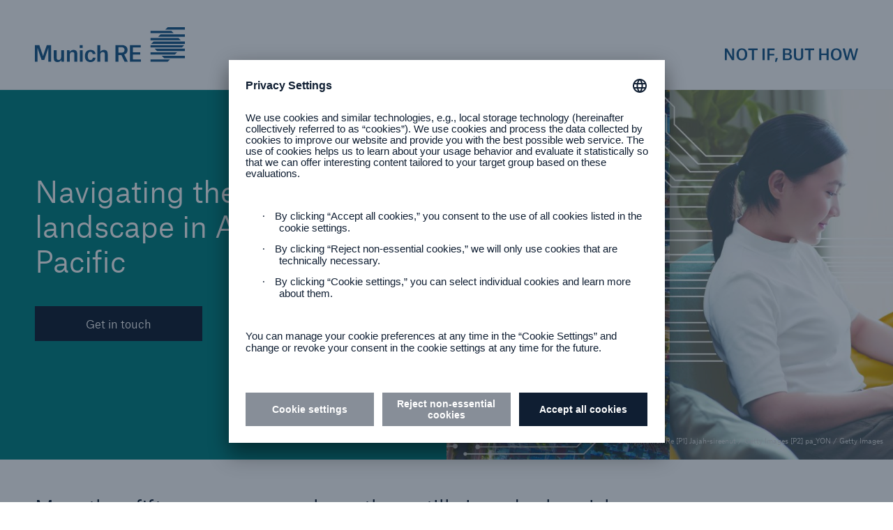

--- FILE ---
content_type: text/html; charset=UTF-8
request_url: https://www.munichre.com/landingpage/en/cyber-apac.html
body_size: 10646
content:



<!doctype html>
<html lang="en" class="no-js">
    <head>
    <meta charset="UTF-8"/>
    <title>Navigating the cyber landscape in Asia Pacific</title>
    
    
    <meta name="template" content="landingpage"/>
    <meta name="viewport" content="width=device-width, initial-scale=1"/>
    

    


<meta http-equiv="x-ua-compatible" content="ie=edge"/>

<meta name="viewport" content="width=device-width, initial-scale=1.0, shrink-to-fit=no"/>
<meta name="msapplication-tap-highlight" content="no"/>
<meta name="format-detection" content="telephone=no"/>



  
  
    <meta name="twitter:card" content="summary"/>
  
    <meta property="og:type" content="website"/>
  
    <meta property="og:url" content="https://www.munichre.com/landingpage/en/cyber-apac.html"/>
  
    <meta name="image" property="og:image" content="https://www.munichre.com/content/dam/munichre/mrm/key-visuals-com-142/MR-CYBER2023-CAMPAIGNVISUAL-082923_MR-CYBER2023-VISUALS-T2-6.jpg/_jcr_content/renditions/original.image_file.1200.675.file/MR-CYBER2023-CAMPAIGNVISUAL-082923_MR-CYBER2023-VISUALS-T2-6.jpg"/>
  
    <meta property="og:title" content="Navigating the cyber landscape in Asia Pacific"/>
  







  <script defer="defer" type="text/javascript" src="https://rum.hlx.page/.rum/@adobe/helix-rum-js@%5E2/dist/rum-standalone.js" data-routing="program=102052,environment=979411,tier=publish"></script>
<link rel="apple-touch-startup-image" media="(device-width: 320px) and (device-height: 480px) and (-webkit-device-pixel-ratio: 1)" href="/etc/clientlibs/munichre/mrwebsites/corporate/frontend/favicons.lc-2026.121.1141451.0007355284_cp2fm-converted-lc.res/apple-touch-startup-image-320x460.png"/>
  <link rel="apple-touch-startup-image" media="(device-width: 320px) and (device-height: 480px) and (-webkit-device-pixel-ratio: 2)" href="/etc/clientlibs/munichre/mrwebsites/corporate/frontend/favicons.lc-2026.121.1141451.0007355284_cp2fm-converted-lc.res/apple-touch-startup-image-640x920.png"/>
  <link rel="apple-touch-startup-image" media="(device-width: 320px) and (device-height: 568px) and (-webkit-device-pixel-ratio: 2)" href="/etc/clientlibs/munichre/mrwebsites/corporate/frontend/favicons.lc-2026.121.1141451.0007355284_cp2fm-converted-lc.res/apple-touch-startup-image-640x1096.png"/>
  <link rel="apple-touch-startup-image" media="(device-width: 375px) and (device-height: 667px) and (-webkit-device-pixel-ratio: 2)" href="/etc/clientlibs/munichre/mrwebsites/corporate/frontend/favicons.lc-2026.121.1141451.0007355284_cp2fm-converted-lc.res/apple-touch-startup-image-750x1294.png"/>
  <link rel="apple-touch-startup-image" media="(device-width: 414px) and (device-height: 736px) and (orientation: landscape) and (-webkit-device-pixel-ratio: 3)" href="/etc/clientlibs/munichre/mrwebsites/corporate/frontend/favicons.lc-2026.121.1141451.0007355284_cp2fm-converted-lc.res/apple-touch-startup-image-1182x2208.png"/>
  <link rel="apple-touch-startup-image" media="(device-width: 414px) and (device-height: 736px) and (orientation: portrait) and (-webkit-device-pixel-ratio: 3)" href="/etc/clientlibs/munichre/mrwebsites/corporate/frontend/favicons.lc-2026.121.1141451.0007355284_cp2fm-converted-lc.res/apple-touch-startup-image-1242x2148.png"/>
  <link rel="apple-touch-startup-image" media="(device-width: 768px) and (device-height: 1024px) and (orientation: landscape) and (-webkit-device-pixel-ratio: 1)" href="/etc/clientlibs/munichre/mrwebsites/corporate/frontend/favicons.lc-2026.121.1141451.0007355284_cp2fm-converted-lc.res/apple-touch-startup-image-748x1024.png"/>
  <link rel="apple-touch-startup-image" media="(device-width: 768px) and (device-height: 1024px) and (orientation: portrait) and (-webkit-device-pixel-ratio: 1)" href="/etc/clientlibs/munichre/mrwebsites/corporate/frontend/favicons.lc-2026.121.1141451.0007355284_cp2fm-converted-lc.res/apple-touch-startup-image-768x1004.png"/>
  <link rel="apple-touch-startup-image" media="(device-width: 768px) and (device-height: 1024px) and (orientation: landscape) and (-webkit-device-pixel-ratio: 2)" href="/etc/clientlibs/munichre/mrwebsites/corporate/frontend/favicons.lc-2026.121.1141451.0007355284_cp2fm-converted-lc.res/apple-touch-startup-image-1496x2048.png"/>
  <link rel="apple-touch-startup-image" media="(device-width: 768px) and (device-height: 1024px) and (orientation: portrait) and (-webkit-device-pixel-ratio: 2)" href="/etc/clientlibs/munichre/mrwebsites/corporate/frontend/favicons.lc-2026.121.1141451.0007355284_cp2fm-converted-lc.res/apple-touch-startup-image-1536x2008.png"/>

  <link rel="apple-touch-icon" sizes="57x57" href="/content/dam/munichre/contentlounge/website-pieces/administrative/favicons/munichre-icon/apple-touch-icon-180x180.png/_jcr_content/renditions/original.image_file.57.57.file/apple-touch-icon-180x180.png"/>
  <link rel="apple-touch-icon" sizes="60x60" href="/content/dam/munichre/contentlounge/website-pieces/administrative/favicons/munichre-icon/apple-touch-icon-180x180.png/_jcr_content/renditions/original.image_file.60.60.file/apple-touch-icon-180x180.png"/>
  <link rel="apple-touch-icon" sizes="72x72" href="/content/dam/munichre/contentlounge/website-pieces/administrative/favicons/munichre-icon/apple-touch-icon-180x180.png/_jcr_content/renditions/original.image_file.72.72.file/apple-touch-icon-180x180.png"/>
  <link rel="apple-touch-icon" sizes="76x76" href="/content/dam/munichre/contentlounge/website-pieces/administrative/favicons/munichre-icon/apple-touch-icon-180x180.png/_jcr_content/renditions/original.image_file.76.76.file/apple-touch-icon-180x180.png"/>
  <link rel="apple-touch-icon" sizes="114x114" href="/content/dam/munichre/contentlounge/website-pieces/administrative/favicons/munichre-icon/apple-touch-icon-180x180.png/_jcr_content/renditions/original.image_file.114.114.file/apple-touch-icon-180x180.png"/>
  <link rel="apple-touch-icon" sizes="120x120" href="/content/dam/munichre/contentlounge/website-pieces/administrative/favicons/munichre-icon/apple-touch-icon-180x180.png/_jcr_content/renditions/original.image_file.120.120.file/apple-touch-icon-180x180.png"/>
  <link rel="apple-touch-icon" sizes="144x144" href="/content/dam/munichre/contentlounge/website-pieces/administrative/favicons/munichre-icon/apple-touch-icon-180x180.png/_jcr_content/renditions/original.image_file.144.144.file/apple-touch-icon-180x180.png"/>
  <link rel="apple-touch-icon" sizes="152x152" href="/content/dam/munichre/contentlounge/website-pieces/administrative/favicons/munichre-icon/apple-touch-icon-180x180.png/_jcr_content/renditions/original.image_file.152.152.file/apple-touch-icon-180x180.png"/>
  <link rel="apple-touch-icon" sizes="180x180" href="/content/dam/munichre/contentlounge/website-pieces/administrative/favicons/munichre-icon/apple-touch-icon-180x180.png/_jcr_content/renditions/original./apple-touch-icon-180x180.png"/>

  <link rel="icon" type="image/png" sizes="32x32" href="/content/dam/munichre/contentlounge/website-pieces/administrative/favicons/munichre-icon/favicon-32x32.png/_jcr_content/renditions/original./favicon-32x32.png"/>
  <link rel="icon" type="image/png" sizes="16x16" href="/content/dam/munichre/contentlounge/website-pieces/administrative/favicons/munichre-icon/favicon-16x16.png/_jcr_content/renditions/original./favicon-16x16.png"/>
  <link rel="shortcut icon" href="/content/dam/munichre/contentlounge/website-pieces/administrative/favicons/munichre-icon/favicon.ico/_jcr_content/renditions/original./favicon.ico"/>




    <link rel="canonical" href="https://www.munichre.com/landingpage/en/cyber-apac.html"/>





    <link rel="stylesheet" href="https://www.munichre.com/landingpage/en.color-schemes.css" type="text/css"/>



<link rel="stylesheet" href="/etc/clientlibs/munichre/mrwebsites/corporate/frontend/resources.lc-2026.121.1141451.0007355284_cp2fm-converted-lc.res/css/styles.print.min.css" media="print" type="text/css"/>


  
<link rel="stylesheet" href="/etc.clientlibs/munichre/mrwebsites/corporate/core/clientlibs/mrwebsites.corporate.cq.app-react.lc-e61254ec9c8cc22089c8360a5b5bec6d-lc.min.css" type="text/css">
<link rel="stylesheet" href="/etc.clientlibs/munichre/mrwebsites/corporate/core/clientlibs/mrwebsites.corporate.app.lc-164889e9ba30a3b21d9a7d51556130a3-lc.min.css" type="text/css">
      
  



<script type="text/javascript">(function(d,s){var l=d.createElement(s),e=d.getElementsByTagName(s)[0];
l.async=true;l.type='text/javascript';
l.src='https://c.leadlab.click/5af6925e29eb3650.js';
e.parentNode.insertBefore(l,e);})(document,'script');</script>



<script>
if (typeof biotope !== 'undefined') {
  biotope.configuration.set('data.staticResourcesBase', '/etc/clientlibs/munichre/mrwebsites/corporate/frontend/resources.lc-2026.121.1141451.0007355284_cp2fm-converted-lc.res/');
  biotope.configuration.set('data.staticResourcesContentRepoBase', '/etc/clientlibs/munichre/mrwebsites/corporate/frontend/resources.lc-2026.121.1141451.0007355284_cp2fm-converted-lc.res/');

  biotope.configuration.set('data.chartDataBaseUrl', ''); // has to be empty, relative url is available at component

}
</script>






  

    
    
    

    

    


        <script type="text/javascript" src="//assets.adobedtm.com/launch-ENcf8fe449e1d74e9aa91e6c2c896b4675.min.js" async></script>


    
    
    

    

    
    
</head>
    <body class="contentLandingpage page basicpage mr-theme-teal " data-chartdatabaseurl="">
        <a href="#" class="skip-link">Skip to main content</a>
        
        
            



            <div class="page-wrap">

  <div class="headercwcontainer">
  <div class="xfpage page">
    <header class="headerCw">
      <div class="headerCw__inner">

        








<div class="headerCw__logo-wrapper">

  








  
  
  


<a class="headerCw__logo-left " href="https://www.munichre.com/en.html" target="_blank">

    
    

    
  <span class="mr-h-visually-hidden">Munich Re logo</span>

  
  

  
  
      <mr-e-icon title="Munich Re" class="mr-logo-first" icon-path="/content/dam/munichre/contentlounge/website-pieces/administrative/left-logos/munichre_logo.svg/_jcr_content/renditions/original.media_file.file/munichre_logo.svg"></mr-e-icon>
      <mr-e-icon title="Munich Re" class="mr-logo-light" icon-path="/content/dam/munichre/contentlounge/website-pieces/administrative/left-logos/munichre_logo.svg/_jcr_content/renditions/original.media_file.file/munichre_logo.svg"></mr-e-icon>
      <mr-e-icon class="mr-logo-second"></mr-e-icon>
  

</a>


    




  








  
  
  


<a class="headerCw__logo-right headerCw__logo-right--standard ">

    
    

    
    <span class="mr-h-visually-hidden">Not if, but how</span>

  
  

  
  
    <mr-e-icon title="Munich Re claim" class="mr-logo-first" icon-path="/content/dam/munichre/contentlounge/website-pieces/administrative/right-logos/munichre_claim.svg/_jcr_content/renditions/original.media_file.file/munichre_claim.svg"></mr-e-icon>
    <mr-e-icon title="Munich Re claim" class="mr-logo-light" icon-path="/content/dam/munichre/contentlounge/website-pieces/administrative/right-logos/munichre_claim.svg/_jcr_content/renditions/original.media_file.file/munichre_claim.svg"></mr-e-icon>
    <mr-e-icon class="mr-logo-second"></mr-e-icon>
  


</a>


    




</div>



  

  

  




  
  
  





















      </div>
    </header>
  </div>
</div>


  <main class="main content ">
    <article>

      <div class="root responsivegrid">


<div class="aem-Grid aem-Grid--12 aem-Grid--default--12 ">
    
    <div class="rowColResponsiveGrid responsivegrid aem-GridColumn aem-GridColumn--default--12"><div class=" ">

  

  
  

  <div class="row ">
    <div class="col ">
      <div class="stageStandardWrapper mr-m-stage-standard__wrapper aem-GridColumn aem-GridColumn--default--12">



  










<mr-m-stage-standard class="mr-m-stage-standard  mr-m-stage-standard--themed-background">
    <div class="mr-m-stage-standard__overview">
        <div class="mr-m-stage-standard__grid-container">
            <div class="mr-m-stage-standard__media">
                <!-- image -->
                
                  

  
  
  


  <div class="imageBasic  " data-ratio="1.7775">

    <div class="imageBasic__inner">

      

        
        <picture><source media="(min-width: 1024px)" srcset="/content/dam/munichre/mrm/key-visuals-com-142/MR-CYBER2023-CAMPAIGNVISUAL-082923_MR-CYBER2023-VISUALS-T2-6.jpg/_jcr_content/renditions/original.image_file.2560.1440.file/MR-CYBER2023-CAMPAIGNVISUAL-082923_MR-CYBER2023-VISUALS-T2-6.jpg 2560w, /content/dam/munichre/mrm/key-visuals-com-142/MR-CYBER2023-CAMPAIGNVISUAL-082923_MR-CYBER2023-VISUALS-T2-6.jpg/_jcr_content/renditions/original.image_file.1920.1080.file/MR-CYBER2023-CAMPAIGNVISUAL-082923_MR-CYBER2023-VISUALS-T2-6.jpg 1920w, /content/dam/munichre/mrm/key-visuals-com-142/MR-CYBER2023-CAMPAIGNVISUAL-082923_MR-CYBER2023-VISUALS-T2-6.jpg/_jcr_content/renditions/original.image_file.1280.720.file/MR-CYBER2023-CAMPAIGNVISUAL-082923_MR-CYBER2023-VISUALS-T2-6.jpg 1280w, /content/dam/munichre/mrm/key-visuals-com-142/MR-CYBER2023-CAMPAIGNVISUAL-082923_MR-CYBER2023-VISUALS-T2-6.jpg/_jcr_content/renditions/original.image_file.393.221.file/MR-CYBER2023-CAMPAIGNVISUAL-082923_MR-CYBER2023-VISUALS-T2-6.jpg 393w" /><source media="(min-width: 640px)" srcset="/content/dam/munichre/mrm/key-visuals-com-142/MR-CYBER2023-CAMPAIGNVISUAL-082923_MR-CYBER2023-VISUALS-T2-6.jpg/_jcr_content/renditions/original.image_file.2560.1280.0,391,12501,6642.file/MR-CYBER2023-CAMPAIGNVISUAL-082923_MR-CYBER2023-VISUALS-T2-6.jpg 2560w, /content/dam/munichre/mrm/key-visuals-com-142/MR-CYBER2023-CAMPAIGNVISUAL-082923_MR-CYBER2023-VISUALS-T2-6.jpg/_jcr_content/renditions/original.image_file.768.384.0,391,12501,6642.file/MR-CYBER2023-CAMPAIGNVISUAL-082923_MR-CYBER2023-VISUALS-T2-6.jpg 768w" /><source media="(min-width: 320px)" srcset="/content/dam/munichre/mrm/key-visuals-com-142/MR-CYBER2023-CAMPAIGNVISUAL-082923_MR-CYBER2023-VISUALS-T2-6.jpg/_jcr_content/renditions/original.image_file.2560.2560.2734,0,9767,7033.file/MR-CYBER2023-CAMPAIGNVISUAL-082923_MR-CYBER2023-VISUALS-T2-6.jpg 2560w, /content/dam/munichre/mrm/key-visuals-com-142/MR-CYBER2023-CAMPAIGNVISUAL-082923_MR-CYBER2023-VISUALS-T2-6.jpg/_jcr_content/renditions/original.image_file.1280.1280.2734,0,9767,7033.file/MR-CYBER2023-CAMPAIGNVISUAL-082923_MR-CYBER2023-VISUALS-T2-6.jpg 1280w, /content/dam/munichre/mrm/key-visuals-com-142/MR-CYBER2023-CAMPAIGNVISUAL-082923_MR-CYBER2023-VISUALS-T2-6.jpg/_jcr_content/renditions/original.image_file.768.768.2734,0,9767,7033.file/MR-CYBER2023-CAMPAIGNVISUAL-082923_MR-CYBER2023-VISUALS-T2-6.jpg 768w, /content/dam/munichre/mrm/key-visuals-com-142/MR-CYBER2023-CAMPAIGNVISUAL-082923_MR-CYBER2023-VISUALS-T2-6.jpg/_jcr_content/renditions/original.image_file.400.400.2734,0,9767,7033.file/MR-CYBER2023-CAMPAIGNVISUAL-082923_MR-CYBER2023-VISUALS-T2-6.jpg 400w" /><img src="/content/dam/munichre/mrm/key-visuals-com-142/MR-CYBER2023-CAMPAIGNVISUAL-082923_MR-CYBER2023-VISUALS-T2-6.jpg/_jcr_content/renditions/original./MR-CYBER2023-CAMPAIGNVISUAL-082923_MR-CYBER2023-VISUALS-T2-6.jpg" alt="Navigating the cyber landscape in Asia Pacific" title="Navigating the cyber landscape in Asia Pacific"/></picture>

      

    </div>

    
    
  </div>


                

                <!-- video -->
                

                
                <span class="mr-m-stage-standard__media-caption">© [M] Munich Re [P1] Jajah-sireenut / Getty Images [P2] pa_YON / Getty Images</span>
            </div>
            <div class="mr-m-stage-standard__overview__content">
                <div class="mr-m-stage-standard__overview__content-inner">
                    <div class="mr-m-stage-standard__overview__content-main">
                        <h1 class="mr-m-stage-standard__overview__content-main-header
                        ">
                            Navigating the cyber landscape in Asia Pacific
                            
                        </h1>
                    </div>
                    <div class="mr-m-stage-standard__overview__content-headers">

                        

                        
                        
                        

                        
                        <div class="mr-m-stage-standard__overview__content-headers-button-wrapper">
                            <a class="button button--cb button--cyan" role="button" tabindex="0" href="https://www.munichre.com/landingpage/en/cyber-apac.html#-917937185">Get in touch</a>

                            

                        </div>
                        

                    </div>

                </div>

            </div>
            
            
            
        </div>
    </div>
</mr-m-stage-standard>



    

</div>
<div class="textToSpeechPlayer aem-GridColumn aem-GridColumn--default--12"><mr-m-text-to-speech-player class="mr-m-text-to-speech-player" role="application" tabindex="0">
    <div class="player__container d-none" data-i18n-play="Play" data-i18n-remove="Remove">
        <div class="player__wishlist d-none"><ul></ul></div>
        <div class="player__content">
            <audio class="player__audio d-none">
                <source src="" type="audio/mp3"/>
            </audio>
            <div class="player__info">
                <img alt="alt txt" class="player__info-image" src=""/>
                <div class="player__info-content">
                    <h3 class="player__info-name">properties.trackTitle</h3>
                    <p class="player__info-description">properties.trackSubtitle</p>
                </div>
            </div>
            <div class="player__functions">
                <div class="player__volume">
                    <button class="icon-volume" title="Mute player">
                        <svg class="sound-active" width="18" height="18" viewBox="0 0 18 18" fill="none" xmlns="https://www.w3.org/2000/svg">
                            <path d="M4.03189 5.85891L8.98924 1.112V16.6393L4.03189 11.8948H0V5.85891H4.03189ZM11.0506 0V2.07094C13.9251 2.99641 16.0032 5.6939 16.0032 8.87445C16.0032 12.055 13.9227 14.7525 11.0506 15.678V17.7489C15.0395 16.766 17.9976 13.1646 17.9976 8.87206C17.9976 4.57951 15.0395 0.982862 11.0506 0ZM13.4492 8.87684C13.4492 7.13591 12.4807 5.61977 11.0506 4.84018V12.9111C12.4783 12.1315 13.4492 10.6178 13.4492 8.87445V8.87684Z" fill="#6D767C"/>
                        </svg>
                        <svg class="sound-mute" width="24" height="24" viewBox="0 0 24 24" fill="none">
                            <path d="M5.4,7.9L12,1.5v20.7l-6.6-6.3H0v-8H5.4L5.4,7.9z M21,12l3,3l-2,2l-3-3l-3,3l-2-2l3-3l-3-3l2-2l3,3l3-3l2,2L21,12z" fill="#6D767C"/>
                        </svg>
                    </button>
                    <input class="volume-slider" type="range" min="0" max="100" value="50"/>
                </div>
                <div class="player__controls flex-group">
                    <button class="icon-back" title="Rewind/Previous">
                        <svg width="24" height="24" viewBox="0 0 24 24" fill="none" xmlns="https://www.w3.org/2000/svg">
                            <path d="M22 22.2338C22 23.0111 21.152 23.4912 20.4855 23.0913L3.42916 12.8575C2.78182 12.4691 2.78182 11.5309 3.42916 11.1425L20.4855 0.908697C21.152 0.508781 22 0.988895 22 1.76619L22 22.2338Z" fill="#6D767C"/>
                            <rect x="2" width="3" height="24" fill="#6D767C"/>
                        </svg>
                    </button>
                    <button class="icon-play" title="Play">
                        <svg width="18" height="18" viewBox="0 0 18 18" fill="none" xmlns="https://www.w3.org/2000/svg">
                            <path fill-rule="evenodd" clip-rule="evenodd" d="M16.2071 8.22547L2.03696 0.0925565C1.57398 -0.173519 1 0.165763 1 0.706361V17.2936C1 17.8342 1.57398 18.1735 2.03696 17.9074L16.2071 9.77453C16.8005 9.43337 16.8005 8.56663 16.2071 8.22547" fill="#6D767C"></path>
                        </svg>
                    </button>
                    <button class="icon-pause d-none" title="Pause">
                        <svg width="18" height="18" viewBox="0 0 18 18" fill="none" xmlns="https://www.w3.org/2000/svg">
                            <rect x="2" width="5.25" height="18" fill="#6D767C"></rect>
                            <rect x="10.25" width="5.25" height="18" fill="#6D767C"></rect>
                        </svg>
                    </button>
                    <button class="icon-forward" title="Next">
                        <svg width="24" height="24" viewBox="0 0 24 24" fill="none" xmlns="https://www.w3.org/2000/svg">
                            <rect x="19" width="3" height="24"/>
                            <path d="M2 1.76619C2 0.988895 2.84797 0.508783 3.5145 0.908697L20.5708 11.1425C21.2182 11.5309 21.2182 12.4691 20.5708 12.8575L3.5145 23.0913C2.84797 23.4912 2 23.0111 2 22.2338L2 1.76619Z"/>
                        </svg>
                    </button>
                </div>

                <div class="player__controls flex-group mobile-position">
                    <button class="icon-expand" title="Expand player">
                        <svg width="20" height="20" viewBox="0 0 20 20" fill="none" xmlns="https://www.w3.org/2000/svg">
                            <path fill-rule="evenodd" clip-rule="evenodd" d="M19 1V7.18806H17.875V2.92037L12.0852 8.71019L11.2898 7.91481L17.0796 2.125H12.8125V1H19ZM7.91481 11.2898L2.125 17.079V12.8125H1V19H7.1875V17.875H2.92037L8.71019 12.0852L7.91481 11.2898Z" fill="#6D767C"/>
                            <path d="M19 1H19.1875V0.8125H19V1ZM19 7.18806V7.37556H19.1875V7.18806H19ZM17.875 7.18806H17.6875V7.37556H17.875V7.18806ZM17.875 2.92037H18.0625V2.46771L17.7424 2.78779L17.875 2.92037ZM12.0852 8.71019L11.9526 8.84277L12.0852 8.97535L12.2178 8.84277L12.0852 8.71019ZM11.2898 7.91481L11.1572 7.78223L11.0246 7.91481L11.1572 8.0474L11.2898 7.91481ZM17.0796 2.125L17.2122 2.25758L17.5323 1.9375H17.0796V2.125ZM12.8125 2.125H12.625V2.3125H12.8125V2.125ZM12.8125 1V0.8125H12.625V1H12.8125ZM7.91481 11.2898L8.0474 11.1572L7.91482 11.0246L7.78224 11.1572L7.91481 11.2898ZM2.125 17.079H1.9375V17.5317L2.25758 17.2116L2.125 17.079ZM2.125 12.8125H2.3125V12.625H2.125V12.8125ZM1 12.8125V12.625H0.8125V12.8125H1ZM1 19H0.8125V19.1875H1V19ZM7.1875 19V19.1875H7.375V19H7.1875ZM7.1875 17.875H7.375V17.6875H7.1875V17.875ZM2.92037 17.875L2.78779 17.7424L2.46771 18.0625H2.92037V17.875ZM8.71019 12.0852L8.84277 12.2178L8.97535 12.0852L8.84277 11.9526L8.71019 12.0852ZM18.8125 1V7.18806H19.1875V1H18.8125ZM19 7.00056H17.875V7.37556H19V7.00056ZM18.0625 7.18806V2.92037H17.6875V7.18806H18.0625ZM17.7424 2.78779L11.9526 8.5776L12.2178 8.84277L18.0076 3.05296L17.7424 2.78779ZM12.2178 8.5776L11.4224 7.78223L11.1572 8.0474L11.9526 8.84277L12.2178 8.5776ZM11.4224 8.0474L17.2122 2.25758L16.947 1.99242L11.1572 7.78223L11.4224 8.0474ZM17.0796 1.9375H12.8125V2.3125H17.0796V1.9375ZM13 2.125V1H12.625V2.125H13ZM12.8125 1.1875H19V0.8125H12.8125V1.1875ZM7.78224 11.1572L1.99242 16.9465L2.25758 17.2116L8.04739 11.4224L7.78224 11.1572ZM2.3125 17.079V12.8125H1.9375V17.079H2.3125ZM2.125 12.625H1V13H2.125V12.625ZM0.8125 12.8125V19H1.1875V12.8125H0.8125ZM1 19.1875H7.1875V18.8125H1V19.1875ZM7.375 19V17.875H7V19H7.375ZM7.1875 17.6875H2.92037V18.0625H7.1875V17.6875ZM3.05296 18.0076L8.84277 12.2178L8.5776 11.9526L2.78779 17.7424L3.05296 18.0076ZM8.84277 11.9526L8.0474 11.1572L7.78223 11.4224L8.5776 12.2178L8.84277 11.9526Z" fill="black" fill-opacity="0.2"/>
                        </svg>
                    </button>
                    <button class="icon-minimize" title="Minimize player">
                        <svg width="20" height="20" viewBox="0 0 20 20" fill="none" xmlns="https://www.w3.org/2000/svg">
                            <path fill-rule="evenodd" clip-rule="evenodd" d="M13.2268 7.76969H17.4939V8.89469H11.3064V2.70719H12.4314V6.97431L18.4057 1L19.2011 1.79538L13.2268 7.76969ZM2.91567 11.0974V12.2224H7.1828L1.20117 18.2046L1.99655 19L7.97873 13.0178V17.2849H9.10373V11.0974H2.91567Z" fill="#6D767C"/>
                            <path d="M13.2268 7.76969L13.0942 7.6371L12.7741 7.95719H13.2268V7.76969ZM17.4939 7.76969H17.6814V7.58219H17.4939V7.76969ZM17.4939 8.89469V9.08219H17.6814V8.89469H17.4939ZM11.3064 8.89469H11.1189V9.08219H11.3064V8.89469ZM11.3064 2.70719V2.51969H11.1189V2.70719H11.3064ZM12.4314 2.70719H12.6189V2.51969H12.4314V2.70719ZM12.4314 6.97431H12.2439V7.42698L12.564 7.1069L12.4314 6.97431ZM18.4057 1L18.5383 0.867417L18.4057 0.734835L18.2731 0.867417L18.4057 1ZM19.2011 1.79538L19.3337 1.92796L19.4662 1.79538L19.3337 1.66279L19.2011 1.79538ZM2.91567 11.0974V10.9099H2.72817V11.0974H2.91567ZM2.91567 12.2224H2.72817V12.4099H2.91567V12.2224ZM7.1828 12.2224L7.31539 12.355L7.63543 12.0349H7.1828V12.2224ZM1.20117 18.2046L1.06858 18.0721L0.936013 18.2046L1.06859 18.3372L1.20117 18.2046ZM1.99655 19L1.86396 19.1326L1.99655 19.2652L2.12913 19.1326L1.99655 19ZM7.97873 13.0178H8.16623V12.5652L7.84615 12.8852L7.97873 13.0178ZM7.97873 17.2849H7.79123V17.4724H7.97873V17.2849ZM9.10373 17.2849V17.4724H9.29123V17.2849H9.10373ZM9.10373 11.0974H9.29123V10.9099H9.10373V11.0974ZM13.2268 7.95719H17.4939V7.58219H13.2268V7.95719ZM17.3064 7.76969V8.89469H17.6814V7.76969H17.3064ZM17.4939 8.70719H11.3064V9.08219H17.4939V8.70719ZM11.4939 8.89469V2.70719H11.1189V8.89469H11.4939ZM11.3064 2.89469H12.4314V2.51969H11.3064V2.89469ZM12.2439 2.70719V6.97431H12.6189V2.70719H12.2439ZM12.564 7.1069L18.5383 1.13258L18.2731 0.867417L12.2988 6.84173L12.564 7.1069ZM18.2731 1.13258L19.0685 1.92796L19.3337 1.66279L18.5383 0.867417L18.2731 1.13258ZM19.0685 1.66279L13.0942 7.6371L13.3594 7.90227L19.3337 1.92796L19.0685 1.66279ZM2.72817 11.0974V12.2224H3.10317V11.0974H2.72817ZM2.91567 12.4099H7.1828V12.0349H2.91567V12.4099ZM7.05021 12.0899L1.06858 18.0721L1.33376 18.3372L7.31539 12.355L7.05021 12.0899ZM1.06859 18.3372L1.86396 19.1326L2.12913 18.8674L1.33375 18.072L1.06859 18.3372ZM2.12913 19.1326L8.11132 13.1504L7.84615 12.8852L1.86396 18.8674L2.12913 19.1326ZM7.79123 13.0178V17.2849H8.16623V13.0178H7.79123ZM7.97873 17.4724H9.10373V17.0974H7.97873V17.4724ZM9.29123 17.2849V11.0974H8.91623V17.2849H9.29123ZM9.10373 10.9099H2.91567V11.2849H9.10373V10.9099Z" fill="#979797"/>
                        </svg>
                    </button>
                    <button class="icon-playlist inactive" title="Show/Hide playlist">
                        <svg version="1.1" id="Layer_1" xmlns="https://www.w3.org/2000/svg" xmlns:xlink="https://www.w3.org/1999/xlink" x="0px" y="0px" viewBox="0 0 24 24" style="enable-background:new 0 0 24 24;" xml:space="preserve">
                            <path d="M15,11H0V9h15V11z M15,2H0v2h15V2z M20,2h-2v2v10.6c-0.6-0.3-1.3-0.6-2-0.6c-2.2,0-4,1.8-4,4s1.8,4,4,4s4-1.8,4-4V4h4V2H20z
                                M0,18h9v-2H0V18z"/>
                        </svg>
                    </button>
                    <button class="icon-close" title="Close player">
                        <svg class="icon-close" width="18" height="18" viewBox="0 0 18 18" fill="none" xmlns="https://www.w3.org/2000/svg">
                            <path fill-rule="evenodd" clip-rule="evenodd" d="M10.5801 8.98875L17.9781 16.3862L16.3873 17.9775L8.98875 10.5801L1.59131 17.9781L0 16.3873L7.398 8.98875L0 1.59075L1.59075 0L8.98875 7.398L16.3873 0L17.9781 1.59075L10.5801 8.98875Z" fill="#6D767C"/>
                        </svg>
                    </button>
                </div>
            </div>
        </div>
        <div class="player__status">
            <div class="player__status-timestamp">0:00</div>
            <div class="player__progress-bar-wrapper">
                <div class="player__progress-bar" role="progressbar" aria-valuemin="0" aria-valuemax="100" aria-valuenow=""></div>
            </div>
            <div class="player__status-duration">0:00</div>
        </div>
    </div>
</mr-m-text-to-speech-player></div>

    </div>
  </div>


  

</div>
</div>
<div class="rowColResponsiveGrid responsivegrid aem-GridColumn aem-GridColumn--default--12"><div class=" ">

  

  
  

  <div class="row ">
    <div class="col ">
      <div class="richtext aem-GridColumn aem-GridColumn--default--12">

  <mr-e-text class="cmp-text">
    <h3>More than fifteen years ago, when others still viewed cyber risks as unknowable – and therefore uninsurable – we were confidently investing in a team of cyber experts with the training and data to understand the trends and anticipate each new risk.​ Let us be your guide to navigate the obstacles and challenges of the everchanging cyber landscape in our region.</h3>
<p>Cyber Insurance is a prevalent topic in Asia, with the market size in the region expected to triple by 2025. Compared to Europe and the US, Cyber Insurance is a comparably new product, and take-up is gaining momentum due to the different stages of development here. </p>

  </mr-e-text>
  
    


</div>
<div class="image aem-GridColumn aem-GridColumn--default--12">

  

  
  
  


  <figure class="figure ">

    
    

    
    

    
    <div class="mr-video-placeholder">
        <iframe mi24-video-player class="mr-video__frame" src="https://e.video-cdn.net/watch?video-id=E_DjHjygP7qLnb__hPWKhr&amp;player-id=2YGCu7e-dQDyCctV-M_WmW&amp;channel-id=00000" allowfullscreen="true" frameborder="0" loading="lazy" data-video-id="E_DjHjygP7qLnb__hPWKhr" data-player-id="2YGCu7e-dQDyCctV-M_WmW" data-channel-id="00000">
        </iframe>
    </div>


    

  </figure>

  
    



</div>
<div class="richtext aem-GridColumn aem-GridColumn--default--12">

  <mr-e-text class="cmp-text">
    <p>In Asia, Munich Re is offering our Cyber services covering areas such as Commercial or Personal Cyber Re-Insurance, Facultative Insurance, and business development. Having a dedicated regional team in our Singapore hub, together with dedicated local teams throughout Asia, we are set up for your Cyber journey.  Our services are well-tailored to each market&#39;s respective maturity and go beyond risk transfer. </p>
<p>In developing markets, we focus on co-creation when starting with Cyber as a new line of business. This means comprehensive support in Underwriting setup, Claims setup, Incident response, Wordings, Pricing and more. We can extend further services for developed portfolios ranging from portfolio analysis, market-shaping measures, PML analysis based on accumulation scenarios, or offering new solutions on hot topics.</p>

  </mr-e-text>
  
    


</div>

    </div>
  </div>
<div class="row ">
    
      <div class="row aem-GridColumn aem-GridColumn--default--12">

  <div class="col col-6">
    







  

  
  <div class="title section">

  <div class="h2">

    
    <div class="jumpmark" id="1330952927" data-title="Our Capabilities"></div>

    <div class="cmp-title">
      <h2 class="cmp-title__text">
        Our Capabilities
        
        
        
      </h2>
      
    </div>

  </div>
  
    


</div>


  
  

  
  



  

  
  <div class="richtext section">

  <mr-e-text class="cmp-text">
    <ul><li>Cyber security expertise</li><li>Reinsurance capacity</li><li>Facultative cyber capacity</li><li>Cyber Underwriting and Claims training</li><li>Actuarial Support</li><li>Accumulation consultation</li><li>Risk management portal</li><li>Breach Response service </li><li>Threat Landscape and updates  </li><li>Regulatory Information</li></ul>

  </mr-e-text>
  
    


</div>


  
  

  
  




  </div>
  <div class="col col-6">
    







  

  
  <div class="title section">

  <div class="h2">

    
    <div class="jumpmark" id="-2076510688" data-title="Our Reinsurance Capabilities"></div>

    <div class="cmp-title">
      <h2 class="cmp-title__text">
        Our Reinsurance Capabilities
        
        
        
      </h2>
      
    </div>

  </div>
  
    


</div>


  
  

  
  



  

  
  <div class="richtext section">

  <mr-e-text class="cmp-text">
    <ul><li>Full co-creation for commercial cyber and personal lines cyber</li><li>Wording analysis </li><li>Underwriting pricing tool (automated end to end underwriting tool)</li><li>Underwriting training</li><li>Claims training </li><li>Guidance on sales and marketing </li><li>Cyber roadmap </li><li>Risk transfer and treaty structure </li><li>Cyber Strategy and deployment </li><li>Special request for hot topics and trends</li></ul>

  </mr-e-text>
  
    


</div>


  
  

  
  




  </div>
  
  

</div>

    
  </div>
<div class="row ">
    
      <div class="row aem-GridColumn aem-GridColumn--default--12">

  <div class="col col-8">
    







  

  
  <div class="container responsivegrid section">

  

  
  
    
<script src="/etc.clientlibs/clientlibs/granite/jquery/granite/csrf.lc-652a558c3774088b61b0530c184710d1-lc.min.js"></script>




  
  


  
  <form class="form--noDefaultAutocomplete " action="/landingpage/en/cyber-apac/_jcr_content/root/content/column_66_33_copy/col_1/container.form.json">

    
    <div class="mr-e-h0p0">
      <label for="mr-e-h0p0__name" aria-hidden="true" class="mr-e-h0p0"></label>
      <input id="mr-e-h0p0__name" tabindex="-1" type="text" name="newTextInput" value="" autocomplete="new-password"/>
      <label for="mr-e-h0p0__email" aria-hidden="true" class="mr-e-h0p0"></label>
      <input id="mr-e-h0p0__email" tabindex="-1" type="email" name="newEmailInput" value="" autocomplete="new-password"/>
    </div>

    <div class="input input--textual input--hidden ">
      <input class="input__field" type="submit" name="newSubmitInput" id="validation-hidden-input" value=""/>
    </div>
    

    
    







  

  
  

  
  
<div class="row">
  <div class="col">
    

  <div class="h2">

    
    <div class="jumpmark" id="-917937185" data-title="Get in touch"></div>

    <div class="cmp-title">
      <h2 class="cmp-title__text">
        Get in touch
        
        
        
      </h2>
      
    </div>

  </div>
  
    



  </div>
</div>

  
  



  

  
  

  
  

<div class="row">
  <div class="col">

    
    <div class="input input--textual ">
      <input id="textInput--2109027787" name="Name" aria-label="Name" type="text" pattern="[^&lt;>]*" class="input__field" required/>
      <label for="textInput--2109027787" class="input__label">Name *</label>
      <span class="input__error">Please enter your name</span>
    </div>

  </div>
</div>



    


  
  



  

  
  

  
  

<div class="row">
  <div class="col">

    
    <div class="input input--textual ">
      <input id="textInput--392704028" name="Company" aria-label="Company" type="text" pattern="[^&lt;>]*" class="input__field" required/>
      <label for="textInput--392704028" class="input__label">Company *</label>
      <span class="input__error">Please enter your company</span>
    </div>

  </div>
</div>



    


  
  



  

  
  

  
  

<div class="row">
  <div class="col">

    
    <div class="input input--textual ">
      <input id="textInput--775965746" name="Email" aria-label="Email" type="email" pattern="[^&lt;>]*" class="input__field" required/>
      <label for="textInput--775965746" class="input__label">Email *</label>
      <span class="input__error">Please enter a valid e-mail adress</span>
    </div>

  </div>
</div>



    


  
  



  

  
  

  
  

  
  



  

  
  

  
  <div class="row">
  <div class="col">

    
    <a class="button button--cyan button--formSubmit" role="button" tabindex="0">Submit </a>

  </div>
</div>



    


  
  





    
    

    
    <div class="row">
      <div class="col">
        <div class="footnote footnote--confirm"></div>
      </div>
    </div>
    <div class="row">
      <div class="col">
        <div class="footnote footnote--success">Thank you for your message.
Your message has been sent to our team.</div>
      </div>
    </div>
    <div class="row">
      <div class="col ">
        <div class="footnote footnote--error">Something went wrong please try again!</div>
      </div>
    </div>
  </form>

  
  


  
    


</div>


  
  

  
  




  </div>
  <div class="col col-4">
    








  </div>
  
  
  

</div>

    
  </div>


  

</div>
</div>
<div class="rowColResponsiveGrid responsivegrid aem-GridColumn aem-GridColumn--default--12"><div class=" ">

  

  
  

  <div class="row ">
    <div class="col ">
      <div class="contactCollection aem-GridColumn aem-GridColumn--default--12">

  
  
  <div class="contacts " data-article-info-jump-target>
    <div hidden id="experts-count">1</div>
    <div class="contacts__wrapper">
      
        <h4 class="contacts__headline">Contact our experts in the region</h4>
           
      <div class="contacts__outer">
        <div class="contacts__inner">
          <div class="contacts__item col">
            <div class="contacts__item-inner">


  <div class="contacts__accordion">
    <div class="contacts__content-image">
      <figure class="figure">
        <div data-cmp-lazy="true" data-cmp-src="/content/dam/munichre/contentlounge/website-pieces/experts/Marco-Petrovic-n313654.JPG" data-cmp-widths="100, 120, 150, 180" class="cmp-image">
          <img class="cmp-image__image" data-cmp-hook-image="image" alt="Marco Petrovic " title="Marco Petrovic " src="/content/dam/munichre/contentlounge/website-pieces/experts/Marco-Petrovic-n313654.JPG/_jcr_content/renditions/crop-1x1-400.jpg./crop-1x1-400.jpg"/></img>
        </div>
      </figure>
    </div>

    <div>
      <div class="contacts__content-head">
        Marco Petrovic
      </div>

      <div class="contacts__content-subheadline">
        Head of Casualty &amp; Cyber Treaty
      </div>
    </div>

    <span class="contacts__icon icon-arrow-down"></span>
  </div>

  <div class="contacts__content">
    <div class="contacts__content-subheadline contacts__content-subheadline--faded">
      Africa, Middle East, Greater China, Australia and New Zealand 
    </div>

    <div class="contacts__content-text">
      
    </div>

    <div class="contacts__details">
      

      

      

      <ul class="contacts__details-list">
        <li class="contacts__details-list-item">
          <strong>Email</strong>
          <a href="mailto:MPetrovic@munichre.com" class="contacts__content-email">MPetrovic@munichre.com</a>
        </li>
      </ul>

      <ul class="contacts__details-list">
        <li class="contacts__details-list-item">
          <strong>vCard</strong>
          <a href="/content/experience-fragments/munichre/mrwebsites/contacts/P/petrovic-marco/master/_jcr_content/root/expert.vcard.vcf" class="contacts__content-vcard">Download</a>
        </li>
      </ul>
    </div>

    <div class="contacts__social-media">
      <ul class="contacts__social-media-list">
        
        
        
        
      </ul>
    </div>

    
  </div>

    

</div>
          </div>

        </div>
      </div>
    </div>
  </div>

</div>
<div class="teaserRowCw teaserRowCw--width-25 aem-GridColumn aem-GridColumn--default--12">

  <div class="teaserRowCw__wrapper" data-lazy-animation="appear-bottom">
    








  </div>

</div>
<div class="title aem-GridColumn aem-GridColumn--default--12">

  <div class="h2">

    
    <div class="jumpmark" id="-1221893927" data-title="This may interest you"></div>

    <div class="cmp-title">
      <h2 class="cmp-title__text">
        This may interest you
        
        
        
      </h2>
      
    </div>

  </div>
  
    


</div>
<div class="teaserRowCw teaserRowCw--width-25 aem-GridColumn aem-GridColumn--default--12">

  <div class="teaserRowCw__wrapper" data-lazy-animation="appear-bottom">
    







  

  
  

  
  

  



  


  <a class="modularTeaser  modularTeaser--standard    " data-target-color-scheme="standard" href="https://www.munichre.com/topics-online/en/digitalisation/cyber/cyber-insurance-risks-and-trends-2021.html" target="_blank">

    
    <div class="modularTeaser__image">
  

  
  
  


  <div class="imageBasic imageBasic--ultraWide " data-ratio="1.7781">

    <div class="imageBasic__inner">

      

        
        <img src="/content/dam/munichre/global/images/royalty-free/GettyImages-1194981230.jpg/_jcr_content/renditions/original./GettyImages-1194981230.jpg" alt="Cyber insurance: Risks and trends 2021" srcset="/content/dam/munichre/global/images/royalty-free/GettyImages-1194981230.jpg/_jcr_content/renditions/crop-16x9-2560.jpg./crop-16x9-2560.jpg 2560w, /content/dam/munichre/global/images/royalty-free/GettyImages-1194981230.jpg/_jcr_content/renditions/crop-16x9-1920.jpg./crop-16x9-1920.jpg 1920w, /content/dam/munichre/global/images/royalty-free/GettyImages-1194981230.jpg/_jcr_content/renditions/crop-16x9-1280.jpg./crop-16x9-1280.jpg 1280w, /content/dam/munichre/global/images/royalty-free/GettyImages-1194981230.jpg/_jcr_content/renditions/crop-16x9-393.jpg./crop-16x9-393.jpg 393w" sizes="(min-width: 1280px) 270px, (min-width: 1024px) 25vw, (min-width: 768px) 50vw, 100vw" title="Cyber insurance: Risks and trends 2021"/>

      

    </div>

    
    
  </div>


</div>

    <div class="modularTeaser__textContent">
      
      <div class="modularTeaser__headline">Munich Re Topics Online</div>
      <div class="modularTeaser__text">Cyber insurance: Risks and trends 2021</div>
        

        <div class="modularTeaser__link" aria-label="link"></div>
      <div class="modularTeaser__buttonWrapper">
        
        

        
      </div>

      

    </div>
  </a>

  
  
    



  
  



  

  
  

  
  

  



  


  <a class="modularTeaser  modularTeaser--standard    " data-target-color-scheme="standard" href="https://www.munichre.com/topics-online/en/digitalisation/cyber/munich-re-global-cyber-risk-and-insurance-survey.html" target="_blank">

    
    <div class="modularTeaser__image">
  

  
  
  


  <div class="imageBasic  " data-ratio="1.7778">

    <div class="imageBasic__inner">

      

        
        <img src="/content/dam/munichre/global/images/royalty-free-mediaportal/AdobeStock_323101803.jpeg/_jcr_content/renditions/crop-16x9-1280.jpg./crop-16x9-1280.jpg" alt="Munich Re Global Cyber Risk and Insurance Survey" srcset="/content/dam/munichre/global/images/royalty-free-mediaportal/AdobeStock_323101803.jpeg/_jcr_content/renditions/crop-16x9-2560.jpg./crop-16x9-2560.jpg 2560w, /content/dam/munichre/global/images/royalty-free-mediaportal/AdobeStock_323101803.jpeg/_jcr_content/renditions/crop-16x9-1920.jpg./crop-16x9-1920.jpg 1920w, /content/dam/munichre/global/images/royalty-free-mediaportal/AdobeStock_323101803.jpeg/_jcr_content/renditions/crop-16x9-1280.jpg./crop-16x9-1280.jpg 1280w, /content/dam/munichre/global/images/royalty-free-mediaportal/AdobeStock_323101803.jpeg/_jcr_content/renditions/crop-16x9-393.jpg./crop-16x9-393.jpg 393w" sizes="(min-width: 1280px) 270px, (min-width: 1024px) 25vw, (min-width: 768px) 50vw, 100vw" title="Munich Re Global Cyber Risk and Insurance Survey"/>

      

    </div>

    
    
  </div>


</div>

    <div class="modularTeaser__textContent">
      
      <div class="modularTeaser__headline">Munich Re Topics Online</div>
      <div class="modularTeaser__text">Munich Re Global Cyber Risk and Insurance Survey</div>
        

        <div class="modularTeaser__link" aria-label="link"></div>
      <div class="modularTeaser__buttonWrapper">
        
        

        
      </div>

      

    </div>
  </a>

  
  
    



  
  



  

  
  

  
  

  



  


  <a class="modularTeaser  modularTeaser--standard    " data-target-color-scheme="standard" href="https://www.munichre.com/topics-online/en/digitalisation/cyber/asia-pacific-cyber-incidents-in-2020.html" target="_blank">

    
    <div class="modularTeaser__image">
  

  
  
  


  <div class="imageBasic  " data-ratio="1.7778">

    <div class="imageBasic__inner">

      

        
        <img src="/content/dam/munichre/global/images/royalty-free/AdobeStock_323792539.jpeg/_jcr_content/renditions/crop-16x9-1280.jpg./crop-16x9-1280.jpg" alt="Asia Pacific cyber incidents in 2020 hold big implications for this year’s cyber insurance market" srcset="/content/dam/munichre/global/images/royalty-free/AdobeStock_323792539.jpeg/_jcr_content/renditions/crop-16x9-2560.jpg./crop-16x9-2560.jpg 2560w, /content/dam/munichre/global/images/royalty-free/AdobeStock_323792539.jpeg/_jcr_content/renditions/crop-16x9-1920.jpg./crop-16x9-1920.jpg 1920w, /content/dam/munichre/global/images/royalty-free/AdobeStock_323792539.jpeg/_jcr_content/renditions/crop-16x9-1280.jpg./crop-16x9-1280.jpg 1280w, /content/dam/munichre/global/images/royalty-free/AdobeStock_323792539.jpeg/_jcr_content/renditions/crop-16x9-393.jpg./crop-16x9-393.jpg 393w" sizes="(min-width: 1280px) 270px, (min-width: 1024px) 25vw, (min-width: 768px) 50vw, 100vw" title="Asia Pacific cyber incidents in 2020 hold big implications for this year’s cyber insurance market"/>

      

    </div>

    
    
  </div>


</div>

    <div class="modularTeaser__textContent">
      
      <div class="modularTeaser__headline">Munich Re Topics Online</div>
      <div class="modularTeaser__text">Asia Pacific cyber incidents in 2020 hold big implications for this year’s cyber insurance market</div>
        

        <div class="modularTeaser__link" aria-label="link"></div>
      <div class="modularTeaser__buttonWrapper">
        
        

        
      </div>

      

    </div>
  </a>

  
  
    



  
  



  

  
  

  
  

  



  


  <a class="modularTeaser  modularTeaser--standard    " data-target-color-scheme="standard" href="https://www.munichre.com/topics-online/en/digitalisation/cyber/expected-threat-landscape-asia-pacific-2021.html" target="_blank">

    
    <div class="modularTeaser__image">
  

  
  
  


  <div class="imageBasic  " data-ratio="1.732">

    <div class="imageBasic__inner">

      

        
        <img src="/content/dam/munichre/global/images/royalty-free/AdobeStock_216743677.jpeg/_jcr_content/renditions/original./AdobeStock_216743677.jpeg" alt="Expected Threat Landscape Asia Pacific 2021" srcset="/content/dam/munichre/global/images/royalty-free/AdobeStock_216743677.jpeg/_jcr_content/renditions/crop-16x9-2560.jpg./crop-16x9-2560.jpg 2560w, /content/dam/munichre/global/images/royalty-free/AdobeStock_216743677.jpeg/_jcr_content/renditions/crop-16x9-1920.jpg./crop-16x9-1920.jpg 1920w, /content/dam/munichre/global/images/royalty-free/AdobeStock_216743677.jpeg/_jcr_content/renditions/crop-16x9-1280.jpg./crop-16x9-1280.jpg 1280w, /content/dam/munichre/global/images/royalty-free/AdobeStock_216743677.jpeg/_jcr_content/renditions/crop-16x9-393.jpg./crop-16x9-393.jpg 393w" sizes="(min-width: 1280px) 270px, (min-width: 1024px) 25vw, (min-width: 768px) 50vw, 100vw" title="Expected Threat Landscape Asia Pacific 2021"/>

      

    </div>

    
    
  </div>


</div>

    <div class="modularTeaser__textContent">
      
      <div class="modularTeaser__headline">Munich Re Topics Online</div>
      <div class="modularTeaser__text">Expected Threat Landscape Asia Pacific 2021</div>
        

        <div class="modularTeaser__link" aria-label="link"></div>
      <div class="modularTeaser__buttonWrapper">
        
        

        
      </div>

      

    </div>
  </a>

  
  
    



  
  




  </div>

</div>

    </div>
  </div>


  

</div>
</div>
<div class="responsivegrid aem-GridColumn aem-GridColumn--default--12">


<div class="aem-Grid aem-Grid--12 aem-Grid--default--12 ">
    
    
    
</div>
</div>

    
</div>
</div>


      

    </article>
  </main>

  


<footer class="footer">

<div class="footer__content">
  

  <div class="goto-top">
    <button class="goto-top__toggler icon__backtotop" type="button" aria-label="Back to top of page">
    </button>
  </div>

  <div class="footer__sitemap">
    <div class="footer__sitemap-group">
      <div class="linkList"><div class="cmp-title">
  <h6 class="cmp-title__text">Insights</h6>
</div>





<ul class="cmp-list">
  

  
  <li class="cmp-list__item section">
<div>
  <a rel="nofollow" href="https://www.munichre.com/en/insights.html?https%3A%2F%2Fwww.munichre.com%2Fen%2Finsights.html=&filter1Tag=insights:topics/business-risks" class="cmp-list__item-link" target="_blank">
    Business Risks
  </a>
</div>

    

</li>


  
  

  
  



  

  
  <li class="cmp-list__item section">
<div>
  <a rel="nofollow" href="https://www.munichre.com/en/insights.html?https%3A%2F%2Fwww.munichre.com%2Fen%2Finsights.html=&filter1Tag=insights:topics/climate-change-and-natural-disasters" class="cmp-list__item-link" target="_blank">
    Climate Change and Natural Disasters 
  </a>
</div>

    

</li>


  
  

  
  



  

  
  <li class="cmp-list__item section">
<div>
  <a rel="nofollow" href="https://www.munichre.com/en/insights.html?filter1Tag=insights:topics/cyber" class="cmp-list__item-link" target="_blank">
    Cyber
  </a>
</div>

    

</li>


  
  

  
  



  

  
  <li class="cmp-list__item section">
<div>
  <a rel="nofollow" href="https://www.munichre.com/en/insights.html?https%3A%2F%2Fwww.munichre.com%2Fen%2Finsights.html=&filter1Tag=insights:topics/digitalisation" class="cmp-list__item-link" target="_blank">
    Digitalisation
  </a>
</div>

    

</li>


  
  

  
  



  

  
  <li class="cmp-list__item section">
<div>
  <a href="https://www.munichre.com/en/insights.html?https%3A%2F%2Fwww.munichre.com%2Fen%2Finsights.html=&filter1Tag=insights:topics/economy" class="cmp-list__item-link" target="_blank">
    Economy 
  </a>
</div>

    

</li>


  
  

  
  



  

  
  <li class="cmp-list__item section">
<div>
  <a rel="nofollow" href="https://www.munichre.com/en/insights.html?https%3A%2F%2Fwww.munichre.com%2Fen%2Finsights.html=&filter1Tag=insights:topics/energy" class="cmp-list__item-link" target="_blank">
    Energy 
  </a>
</div>

    

</li>


  
  

  
  



  

  
  <li class="cmp-list__item section">
<div>
  <a rel="nofollow" href="https://www.munichre.com/en/insights.html?https%3A%2F%2Fwww.munichre.com%2Fen%2Finsights.html=&filter1Tag=insights:topics/infrastructure" class="cmp-list__item-link" target="_blank">
    Infrastructure
  </a>
</div>

    

</li>


  
  

  
  



  

  
  <li class="cmp-list__item section">
<div>
  <a rel="nofollow" href="https://www.munichre.com/en/insights.html?https%3A%2F%2Fwww.munichre.com%2Fen%2Finsights.html=&filter1Tag=insights:topics/life-health" class="cmp-list__item-link" target="_blank">
    Life Health 
  </a>
</div>

    

</li>


  
  

  
  



  

  
  <li class="cmp-list__item section">
<div>
  <a rel="nofollow" href="https://www.munichre.com/en/insights.html?https%3A%2F%2Fwww.munichre.com%2Fen%2Finsights.html=&filter1Tag=insights:topics/mobility-and-transport" class="cmp-list__item-link" target="_blank">
    Mobility and Transport
  </a>
</div>

    

</li>


  
  

  
  


</ul>







</div>

    </div>
    <div class="footer__sitemap-group">
      <div class="linkList"><div class="cmp-title">
  <h6 class="cmp-title__text">About Munich Re </h6>
</div>





<ul class="cmp-list">
  

  
  <li class="cmp-list__item section">
<div>
  <a rel="nofollow" href="https://www.munichre.com" class="cmp-list__item-link" target="_blank">
    Corporate Website
  </a>
</div>

    

</li>


  
  

  
  


</ul>







</div>

    </div>
    <div class="footer__sitemap-group footer__sitemap-group--icons">
      <div class="linkList"><div class="cmp-title">
  <h6 class="cmp-title__text">Follow us</h6>
</div>





<ul class="cmp-list">
  

  
  <li class="list__item cmp-list__item section">



  


<div>
  <a data-icon-url="/content/dam/munichre/contentlounge/website-pieces/icons/static-icons/mr-icons/linkedin-2.svg/_jcr_content/renditions/original.media_file.file/linkedin-2.svg" href="https://www.linkedin.com/company/munich-re" class="cmp-list__item-link icon__linkedin" aria-label="Linkedin" target="_blank"></a>
</div>

    

</li>


  
  

  
  



  

  
  <li class="list__item cmp-list__item section">



  


<div>
  <a data-icon-url="/content/dam/munichre/contentlounge/website-pieces/icons/static-icons/mr-icons/youtube.svg/_jcr_content/renditions/original.media_file.file/youtube.svg" rel="nofollow" href="https://www.youtube.com/user/MunichReVideo" class="cmp-list__item-link icon__youtube" aria-label="Youtube" target="_blank"></a>
</div>

    

</li>


  
  

  
  



  

  
  <li class="list__item cmp-list__item section">



  


<div>
  <a data-icon-url="/content/dam/munichre/contentlounge/website-pieces/icons/static-icons/mr-icons/instagram.svg/_jcr_content/renditions/original.media_file.file/instagram.svg" href="https://www.instagram.com/munich__re" class="cmp-list__item-link icon__twitter" aria-label="Instagram" target="_blank"></a>
</div>

    

</li>


  
  

  
  



  

  
  <li class="list__item cmp-list__item section">



  


<div>
  <a data-icon-url="/content/dam/munichre/contentlounge/website-pieces/icons/static-icons/mr-icons/facebook.svg/_jcr_content/renditions/original.media_file.file/facebook.svg" href="http://www.facebook.com/pages/Munich-Re/136075046405169" class="cmp-list__item-link icon__facebook" aria-label="Facebook" target="_blank"></a>
</div>

    

</li>


  
  

  
  


</ul>







</div>

    </div>
  </div>
  <div class="footer__metaWrapper">
    <div class="footer__meta">
      <div class="linkList">





<ul class="cmp-list">
  

  
  <li class="cmp-list__item section">
<div>
  <a rel="nofollow" href="https://www.munichre.com/en/homepage/index.html" class="cmp-list__item-link" target="_blank">
    Contact
  </a>
</div>

    

</li>


  
  

  
  



  

  
  <li class="cmp-list__item section">
<div>
  <a rel="nofollow" href="https://www.munichre.com/en/service/privacy-statement/index.html" class="cmp-list__item-link" target="_blank">
    Privacy Statement 
  </a>
</div>

    

</li>


  
  

  
  



  

  
  <li class="cmp-list__item section">
<div>
  <a href="#CookieSettings" class="cmp-list__item-link">
    Cookie Settings
  </a>
</div>

    

</li>


  
  

  
  



  

  
  <li class="cmp-list__item section">
<div>
  <a href="https://www.munichre.com/en/service/legal-notice/index.html" class="cmp-list__item-link" target="_blank">
    Legal Notice 
  </a>
</div>

    

</li>


  
  

  
  



  

  
  <li class="cmp-list__item section">
<div>
  <a rel="nofollow" href="https://www.munichre.com/en/service/imprint/index.html" class="cmp-list__item-link" target="_blank">
    Imprint 
  </a>
</div>

    

</li>


  
  

  
  


</ul>







</div>


			<div class="footer__switch" tabindex="0">
				<input type="checkbox" id="accessibilitySwitch"/>
        <label for="accessibilitySwitch" class="footer__switch-label">
          Accessibility mode
          <span class="footer__switch-rail">
          <span class="footer__switch-slider"></span>
          </span>    
      </label>
			</div>

      <div class="copyright richtext">

  
  
    


</div>

    </div>
  </div>
</div>
</footer>






</div>








<div class="disclaimercontainer">
  
  

  
  

  
  

  
  <div class="disclaimercontainer__fetchedByOverlaySearch"></div>

</div>














            
    
    

<script src="/landingpage/en.frontend-configuration.js"></script>

  
<script src="/etc.clientlibs/munichre/mrwebsites/corporate/core/clientlibs/mrwebsites.corporate.legacy.lc-1beac5b2da61f563490198bab30e986e-lc.min.js" nomodule></script>
      
  


  
<script src="/etc.clientlibs/munichre/mrwebsites/corporate/core/clientlibs/mrwebsites.corporate.cq.app-react.lc-3283e10e4f527ec3f2f54ea897cde85c-lc.min.js" type="module"></script>
<script src="/etc.clientlibs/munichre/mrwebsites/corporate/core/clientlibs/mrwebsites.corporate.app.lc-bb71ffaba8f7b74c99172668705123f2-lc.min.js" type="module"></script>
      
  




    




    




    

    

    



    
    
    

            

        
    </body>
</html>

--- FILE ---
content_type: text/html;charset=UTF-8
request_url: https://e.video-cdn.net/watch?video-id=E_DjHjygP7qLnb__hPWKhr&player-id=2YGCu7e-dQDyCctV-M_WmW&channel-id=00000
body_size: 2298
content:
<!DOCTYPE html>
<html>
<head>
    <meta charset="utf-8">
    <meta name="viewport" content="width=device-width, initial-scale=1">
    <meta name="robots" content="noindex, indexifembedded">
    
    <title>Graphiti_MRCG_Global_v6.mp4 – Video</title>
    <link rel="icon" href="data:;base64,iVBORw0KGgo=">

    <link rel="preconnect" href="https://asset-out-cdn.video-cdn.net" crossorigin>
    <link rel="preconnect" href="https://vod.video-cdn.net" crossorigin>
    <link rel="preload" href="./latest/mi-playout-player.js" as="script" fetchpriority="high">

    

 
<script id="newrelic-config" type="text/javascript">
  window.NREUM = {
    init: {
      distributed_tracing: { enabled: true },
      privacy: { cookies_enabled: false },
      ajax: { deny_list: ["bam.eu01.nr-data.net"] },
      proxy: { assets: "nr-agent.movingimage.com", beacon: "nr-beacon.movingimage.com" },
    },
    loader_config: {
      accountID: "3136421",
      trustKey: "3136421",
      agentID: "386741660",
      licenseKey: "NRJS-82cba0be311d80b7b8e",
      applicationID: "472690978",
    },
    info: {
      licenseKey: "NRJS-82cba0be311d80b7b8e",
      applicationID: "472690978",
    },
  };
</script>
<script
        id="newrelic-loader"
        type="text/javascript"
        src="https://nr-agent.movingimage.com/nr-loader-spa-current.min.js"
        async
></script>

<script type="application/ld+json">
    {"name":"Graphiti_MRCG_Global_v6.mp4","description":"Graphiti_MRCG_Global_v6.mp4","thumbnailUrl":"https://asset-out-cdn.video-cdn.net/private/videos/E_DjHjygP7qLnb__hPWKhr/thumbnails/active?quality=1080p&cache-buster=c9a60b&__token__=exp=1769761202~acl=/private/videos/E_DjHjygP7qLnb__hPWKhr/thumbnails/active*~hmac=f1b1ac1280e7619b822b24945343e43d42cf4c807ae1a551a71f8bc3503d638e&file-name=1038578.2000.1080p.jpeg","uploadDate":"2026-01-30T08:10:02.757+0000","contentUrl":"https://vod.video-cdn.net/8aSK1Cfej-BhsKu7KuWW_w/E_DjHjygP7qLnb__hPWKhr.aaa,596,828,1656,2356,3656,.mp4.csmil/master.m3u8?set-cc-attribute=cc&v=1&hdnea=exp=1769766002~acl=/8aSK1Cfej-BhsKu7KuWW_w/E_DjHjygP7qLnb__hPWKhr.aaa,596,828,1656,2356,3656,.mp4.csmil/*~hmac=1f3832efecfc4e7ac388b016b4470383bce5f5eab3e7faa3f7c03eff18603027","duration":"PT1M49.08S","@context":"https://schema.org","@type":"VideoObject"}</script>

    <meta property="og:type" content="video">
    <meta property="og:title" content="Graphiti_MRCG_Global_v6.mp4">
    <meta property="og:video:type" content="text/html">

    <style>
        body {
            padding: 0;
            margin: 0;
            overflow: hidden;
        }
        #root {
            width: 100vw;
            height: 100vh;
        }
    </style>

    <script id="model" type="application/json">
    {"consentDialog":{"enabled":false},"metadata":{"videoId":"E_DjHjygP7qLnb__hPWKhr","title":"Graphiti_MRCG_Global_v6.mp4","description":null,"durationInMs":109080},"sources":{"hls":{"type":"application/vnd.apple.mpegurl","src":"https://vod.video-cdn.net/8aSK1Cfej-BhsKu7KuWW_w/E_DjHjygP7qLnb__hPWKhr.aaa,596,828,1656,2356,3656,.mp4.csmil/master.m3u8?set-cc-attribute=cc&v=1&hdnea=exp=1769766002~acl=/8aSK1Cfej-BhsKu7KuWW_w/E_DjHjygP7qLnb__hPWKhr.aaa,596,828,1656,2356,3656,.mp4.csmil/*~hmac=1f3832efecfc4e7ac388b016b4470383bce5f5eab3e7faa3f7c03eff18603027"},"progressive":{"1080p":[{"type":"video/mp4","src":"https://asset-out-cdn.video-cdn.net/private/videos/E_DjHjygP7qLnb__hPWKhr/formats/aaa3656?cache-buster=7aa146&__token__=exp=1769761202~acl=/private/videos/E_DjHjygP7qLnb__hPWKhr/formats/aaa3656*~hmac=3f81bdb44c19e3401e92f9eae6ca4d762bdb54a30e288de511a7e7de907d18f4"}],"720p":[{"type":"video/mp4","src":"https://asset-out-cdn.video-cdn.net/private/videos/E_DjHjygP7qLnb__hPWKhr/formats/aaa2356?cache-buster=7aa146&__token__=exp=1769761202~acl=/private/videos/E_DjHjygP7qLnb__hPWKhr/formats/aaa2356*~hmac=63d17206c47304688fe3134fbdb4efac575472a5e2c91da7512ae564280f4d2d"}],"360p":[{"type":"video/mp4","src":"https://asset-out-cdn.video-cdn.net/private/videos/E_DjHjygP7qLnb__hPWKhr/formats/aaa828?cache-buster=7aa146&__token__=exp=1769761202~acl=/private/videos/E_DjHjygP7qLnb__hPWKhr/formats/aaa828*~hmac=03b853ffc35849ee8efd27147c6fe82d2a586d19f9bd74f710a628674cebfb0d"}],"288p":[{"type":"video/mp4","src":"https://asset-out-cdn.video-cdn.net/private/videos/E_DjHjygP7qLnb__hPWKhr/formats/aaa596?cache-buster=7aa146&__token__=exp=1769761202~acl=/private/videos/E_DjHjygP7qLnb__hPWKhr/formats/aaa596*~hmac=17fecca712012d2b1038bf71b06b45b4fa26a7699113eb3e231fef3e708d4c6b"}],"480p":[{"type":"video/mp4","src":"https://asset-out-cdn.video-cdn.net/private/videos/E_DjHjygP7qLnb__hPWKhr/formats/aaa1656?cache-buster=7aa146&__token__=exp=1769761202~acl=/private/videos/E_DjHjygP7qLnb__hPWKhr/formats/aaa1656*~hmac=cb74fb45f02eac2e4bad27b2a34ac81d81e0a9991cd0deac12cf08176d38d220"}]}},"downloadSources":[],"poster":"https://asset-out-cdn.video-cdn.net/private/videos/E_DjHjygP7qLnb__hPWKhr/thumbnails/active?quality=1080p&cache-buster=c9a60b&__token__=exp=1769761202~acl=/private/videos/E_DjHjygP7qLnb__hPWKhr/thumbnails/active*~hmac=f1b1ac1280e7619b822b24945343e43d42cf4c807ae1a551a71f8bc3503d638e&file-name=1038578.2000.1080p.jpeg","posters":[{"source":"https://asset-out-cdn.video-cdn.net/private/videos/E_DjHjygP7qLnb__hPWKhr/thumbnails/active?quality=1080p&format=webp&cache-buster=c9a60b&__token__=exp=1769761202~acl=/private/videos/E_DjHjygP7qLnb__hPWKhr/thumbnails/active*~hmac=f1b1ac1280e7619b822b24945343e43d42cf4c807ae1a551a71f8bc3503d638e&file-name=1038578.2000.1080p.webp","type":"image/webp","width":1920,"height":1080},{"source":"https://asset-out-cdn.video-cdn.net/private/videos/E_DjHjygP7qLnb__hPWKhr/thumbnails/active?quality=720p&format=webp&cache-buster=c9a60b&__token__=exp=1769761202~acl=/private/videos/E_DjHjygP7qLnb__hPWKhr/thumbnails/active*~hmac=f1b1ac1280e7619b822b24945343e43d42cf4c807ae1a551a71f8bc3503d638e&file-name=1038578.2000.1080p.webp","type":"image/webp","width":1280,"height":720},{"source":"https://asset-out-cdn.video-cdn.net/private/videos/E_DjHjygP7qLnb__hPWKhr/thumbnails/active?quality=360p&format=webp&cache-buster=c9a60b&__token__=exp=1769761202~acl=/private/videos/E_DjHjygP7qLnb__hPWKhr/thumbnails/active*~hmac=f1b1ac1280e7619b822b24945343e43d42cf4c807ae1a551a71f8bc3503d638e&file-name=1038578.2000.1080p.webp","type":"image/webp","width":640,"height":360},{"source":"https://asset-out-cdn.video-cdn.net/private/videos/E_DjHjygP7qLnb__hPWKhr/thumbnails/active?quality=288p&format=webp&cache-buster=c9a60b&__token__=exp=1769761202~acl=/private/videos/E_DjHjygP7qLnb__hPWKhr/thumbnails/active*~hmac=f1b1ac1280e7619b822b24945343e43d42cf4c807ae1a551a71f8bc3503d638e&file-name=1038578.2000.1080p.webp","type":"image/webp","width":512,"height":288},{"source":"https://asset-out-cdn.video-cdn.net/private/videos/E_DjHjygP7qLnb__hPWKhr/thumbnails/active?quality=480p&format=webp&cache-buster=c9a60b&__token__=exp=1769761202~acl=/private/videos/E_DjHjygP7qLnb__hPWKhr/thumbnails/active*~hmac=f1b1ac1280e7619b822b24945343e43d42cf4c807ae1a551a71f8bc3503d638e&file-name=1038578.2000.1080p.webp","type":"image/webp","width":853,"height":480},{"source":"https://asset-out-cdn.video-cdn.net/private/videos/E_DjHjygP7qLnb__hPWKhr/thumbnails/active?quality=1080p&cache-buster=c9a60b&__token__=exp=1769761202~acl=/private/videos/E_DjHjygP7qLnb__hPWKhr/thumbnails/active*~hmac=f1b1ac1280e7619b822b24945343e43d42cf4c807ae1a551a71f8bc3503d638e&file-name=1038578.2000.1080p.jpeg","type":"image/jpeg","width":1920,"height":1080},{"source":"https://asset-out-cdn.video-cdn.net/private/videos/E_DjHjygP7qLnb__hPWKhr/thumbnails/active?quality=720p&cache-buster=c9a60b&__token__=exp=1769761202~acl=/private/videos/E_DjHjygP7qLnb__hPWKhr/thumbnails/active*~hmac=f1b1ac1280e7619b822b24945343e43d42cf4c807ae1a551a71f8bc3503d638e&file-name=1038578.2000.1080p.jpeg","type":"image/jpeg","width":1280,"height":720},{"source":"https://asset-out-cdn.video-cdn.net/private/videos/E_DjHjygP7qLnb__hPWKhr/thumbnails/active?quality=360p&cache-buster=c9a60b&__token__=exp=1769761202~acl=/private/videos/E_DjHjygP7qLnb__hPWKhr/thumbnails/active*~hmac=f1b1ac1280e7619b822b24945343e43d42cf4c807ae1a551a71f8bc3503d638e&file-name=1038578.2000.1080p.jpeg","type":"image/jpeg","width":640,"height":360},{"source":"https://asset-out-cdn.video-cdn.net/private/videos/E_DjHjygP7qLnb__hPWKhr/thumbnails/active?quality=288p&cache-buster=c9a60b&__token__=exp=1769761202~acl=/private/videos/E_DjHjygP7qLnb__hPWKhr/thumbnails/active*~hmac=f1b1ac1280e7619b822b24945343e43d42cf4c807ae1a551a71f8bc3503d638e&file-name=1038578.2000.1080p.jpeg","type":"image/jpeg","width":512,"height":288},{"source":"https://asset-out-cdn.video-cdn.net/private/videos/E_DjHjygP7qLnb__hPWKhr/thumbnails/active?quality=480p&cache-buster=c9a60b&__token__=exp=1769761202~acl=/private/videos/E_DjHjygP7qLnb__hPWKhr/thumbnails/active*~hmac=f1b1ac1280e7619b822b24945343e43d42cf4c807ae1a551a71f8bc3503d638e&file-name=1038578.2000.1080p.jpeg","type":"image/jpeg","width":853,"height":480}],"tracks":[],"storyboard":{"sources":["https://asset-out-cdn.video-cdn.net/private/videos/E_DjHjygP7qLnb__hPWKhr/storyboard?format=webp&cache-buster=c0cea5&__token__=exp=1769761202~acl=/private/videos/E_DjHjygP7qLnb__hPWKhr/storyboard*~hmac=d148060465ab9320b0402b8c273ea0baf010779ecab2491e9321f61797af3fb0","https://asset-out-cdn.video-cdn.net/private/videos/E_DjHjygP7qLnb__hPWKhr/storyboard?cache-buster=c0cea5&__token__=exp=1769761202~acl=/private/videos/E_DjHjygP7qLnb__hPWKhr/storyboard*~hmac=d148060465ab9320b0402b8c273ea0baf010779ecab2491e9321f61797af3fb0"],"images":[{"source":"https://asset-out-cdn.video-cdn.net/private/videos/E_DjHjygP7qLnb__hPWKhr/storyboard?format=webp&cache-buster=c0cea5&__token__=exp=1769761202~acl=/private/videos/E_DjHjygP7qLnb__hPWKhr/storyboard*~hmac=d148060465ab9320b0402b8c273ea0baf010779ecab2491e9321f61797af3fb0","type":"image/webp","width":176,"height":100},{"source":"https://asset-out-cdn.video-cdn.net/private/videos/E_DjHjygP7qLnb__hPWKhr/storyboard?cache-buster=c0cea5&__token__=exp=1769761202~acl=/private/videos/E_DjHjygP7qLnb__hPWKhr/storyboard*~hmac=d148060465ab9320b0402b8c273ea0baf010779ecab2491e9321f61797af3fb0","type":"image/jpeg","width":176,"height":100}],"interval":2,"width":176,"height":100,"spritesPerRow":10},"chapters":null,"audioOnly":false,"settings":{"primaryColor":"#0f1e32","theme":"dark","controlBarColor":"#0f1e32","controlBarOpacity":0.58,"iconColor":"#F4F4F4","bigPlayButtonIconColor":null,"autoplay":false,"looping":false,"hidePlayButton":false,"hideVolumeInput":false,"hideLoopButton":false,"hideLanguageMenu":false,"hideSettingsMenu":false,"hideFullscreenButton":false,"hideBigPlayButton":false,"hideTimer":false,"breakpoints":[{"minWidth":200,"maxWidth":360,"settings":{"hidePlayButton":false,"hideVolumeInput":false,"hideLoopButton":true,"hideLanguageMenu":false,"hideSettingsMenu":true,"hideFullscreenButton":false}}],"subtitleEnabled":false,"subtitleFallbackLanguage":null,"hideTranscriptButton":true,"hideTranscriptDownload":true,"audioOnly":false,"audioOnlyImageUrl":null,"audioOnlyImageUrls":null,"hideControlsBeforePlay":false,"muted":false,"preloadSources":"AUTO","mediaSessionEnabled":false},"plugins":{"youboraAnalytics":{"content.id":"E_DjHjygP7qLnb__hPWKhr","content.title":"Graphiti_MRCG_Global_v6.mp4","content.channel":null,"content.customDimension.1":"a099d3b2c2ade78aa08e93a4724a88fb","content.customDimension.2":"2YGCu7e-dQDyCctV-M_WmW","content.customDimension.3":0,"content.customDimension.6":49,"content.customDimension.7":"2cce6d81-8ae6-418a-af7c-c97ebaf7dae2","host":""},"kollective":null},"relatedVideos":null}</script>

    <script defer src="./latest/mi-playout-player.js"></script>
</head>
<body>
    <div id="root"></div>
    <noscript>
        <div style="text-align:center;padding:50px;">
            Please enable JavaScript to view this video player.
        </div>
    </noscript>
</body>
</html>


--- FILE ---
content_type: text/css
request_url: https://www.munichre.com/landingpage/en.color-schemes.css
body_size: 3392
content:
.mr-theme-cyan{--mr-color-error:#ff3c00;--mr-button-secondary-border-color-disabled:#D9DADC;--mr-accent-color-low:#064657;--mr-button-secondary-cb-fill-color:rgba(15, 30, 50, .5);--mr-color-success:#8fce00;--mr-button-primary-db-text-color-hover:#0F1E32;--mr-link-color-hover:var(--mr-color-additional-accent);--mr-color-additional-accent:#21377C;--mr-button-secondary-cb-text-color:var(--mr-text-color-light);--mr-button-secondary-cb-fill-color-hover:rgba(15, 30, 50, .7);--mr-accent-color-low-cb-text-color:var(--mr-text-color-light);--mr-color-additional-vibrant:#B0BDE3;--mr-button-secondary-db-text-color-disabled:#D9DADC;--mr-button-primary-text-color-hover:#FFFFFF;--mr-button-secondary-db-text-color:#FFFFFF;--mr-button-secondary-db-border-color:#FFFFFF;--mr-button-primary-cb-text-color-hover:var(--mr-text-color-light);--mr-button-secondary-fill-color:transparent;--mr-button-tgeo-fill-color:rgba(15, 30, 50, .85);--mr-button-primary-fill-color-disabled:#D9DADC;--mr-button-primary-fill-color-hover:#21377C;--mr-button-primary-db-fill-color-hover:#B0BDE3;--mr-link-color-light:var(--mr-text-color-light);--mr-button-secondary-cb-text-color-hover:var(--mr-text-color-light);--mr-background-color-light:#FFFFFF;--mr-overlay-content-area-default-color:#ffffff;--mr-footer-bg-color:#0F1E32;--mr-button-tgeo-text-color-hover:var(--mr-text-color-light);--mr-accent-color-high:#B4EBF1;--mr-button-secondary-db-fill-color-disabled:transparent;--mr-color-additional-low5:#6D767C;--mr-color-additional-low4:#9FA4A8;--mr-color-alert:#FEE94E;--mr-link-color-light-hover:var(--mr-color-additional-vibrant);--mr-accent-color-main:#1DB1D9;--mr-color-additional-low7:#233241;--mr-color-additional-low6:#374650;--mr-color-additional-low1:#F4F4F4;--mr-button-primary-db-text-color-disabled:#D9DADC;--mr-color-additional-low3:#BCBFC1;--mr-button-primary-text-color-disabled:#FFFFFF;--mr-color-additional-low2:#D9DADC ;--mr-button-secondary-db-fill-color:transparent;--mr-button-secondary-text-color-hover:#0F1E32;--mr-text-color-light:#FFFFFF;--mr-button-tgeo-text-color:var(--mr-text-color-light);--mr-button-secondary-db-border-color-hover:#FFFFFF;--mr-button-secondary-fill-color-disabled:transparent;--mr-button-primary-db-fill-color:#FFFFFF;--mr-button-primary-text-color:#FFFFFF;--mr-button-primary-fill-color:#0F1E32;--mr-button-primary-db-text-color:#0F1E32;--mr-button-primary-cb-fill-color-hover:#21377C;--mr-accent-color-high-cb-text-color:var(--mr-text-color);--mr-button-primary-cb-text-color:var(--mr-text-color-light);--mr-button-secondary-text-color-disabled:#D9DADC;--mr-button-secondary-border-color:#0F1E32;--mr-overlay-bg-color:rgba(35, 50, 65, .98);--mr-text-to-speech-bg-color:#ffffff;--mr-button-secondary-db-text-color-hover:#FFFFFF;--mr-button-primary-cb-fill-color:#0F1E32;--mr-overlay-text-color:var(--mr-text-color-light);--mr-background-image-teaser-text:var(--mr-text-color-light);--mr-background-color-medium:#F4F4F4;--mr-button-secondary-fill-color-hover:rgba(244, 244, 244, .7);--mr-overlay-content-area-inverse-color:#000000;--mr-header-legal-entity-text-color:#21377C;--mr-button-primary-db-fill-color-disabled:#FFFFFF;--mr-background-color-dark:#374650;--mr-button-secondary-db-border-color-disabled:#D9DADC;--mr-alert-bg-color:var(--mr-color-alert);--mr-alert-text-color:var(--mr-text-color);--mr-text-color:#0F1E32;--mr-accent-color-main-cb-text-color:var(--mr-text-color);--mr-link-color:var(--mr-text-color);--mr-button-secondary-border-color-hover:#0F1E32;--mr-button-secondary-db-fill-color-hover:rgba(176, 189, 227, .3);--mr-button-secondary-text-color:#0F1E32;--mr-button-tgeo-fill-color-hover:#0F1E32;}.mr-theme-teal{--mr-color-error:#ff3c00;--mr-button-secondary-border-color-disabled:#D9DADC;--mr-accent-color-low:#064C4C;--mr-button-secondary-cb-fill-color:rgba(15, 30, 50, .5);--mr-color-success:#8fce00;--mr-button-primary-db-text-color-hover:#0F1E32;--mr-link-color-hover:var(--mr-color-additional-accent);--mr-color-additional-accent:#21377C;--mr-button-secondary-cb-text-color:var(--mr-text-color-light);--mr-button-secondary-cb-fill-color-hover:rgba(15, 30, 50, .7);--mr-accent-color-low-cb-text-color:var(--mr-text-color-light);--mr-color-additional-vibrant:#B0BDE3;--mr-button-secondary-db-text-color-disabled:#D9DADC;--mr-button-primary-text-color-hover:#FFFFFF;--mr-button-secondary-db-text-color:#FFFFFF;--mr-button-secondary-db-border-color:#FFFFFF;--mr-button-primary-cb-text-color-hover:var(--mr-text-color-light);--mr-button-secondary-fill-color:transparent;--mr-button-tgeo-fill-color:rgba(15, 30, 50, .85);--mr-button-primary-fill-color-disabled:#D9DADC;--mr-button-primary-fill-color-hover:#21377C;--mr-button-primary-db-fill-color-hover:#B0BDE3;--mr-button-secondary-cb-text-color-hover:var(--mr-text-color-light);--mr-link-color-light:var(--mr-text-color-light);--mr-background-color-light:#FFFFFF;--mr-overlay-content-area-default-color:#ffffff;--mr-footer-bg-color:#0F1E32;--mr-button-tgeo-text-color-hover:var(--mr-text-color-light);--mr-accent-color-high:#BAE7DC;--mr-button-secondary-db-fill-color-disabled:transparent;--mr-color-additional-low5:#6D767C;--mr-color-additional-low4:#9FA4A8;--mr-color-alert:#FEE94E;--mr-link-color-light-hover:var(--mr-color-additional-vibrant);--mr-accent-color-main:#008080;--mr-color-additional-low7:#233241;--mr-color-additional-low6:#374650;--mr-color-additional-low1:#F4F4F4;--mr-button-primary-db-text-color-disabled:#D9DADC;--mr-color-additional-low3:#BCBFC1;--mr-button-primary-text-color-disabled:#FFFFFF;--mr-color-additional-low2:#D9DADC ;--mr-button-secondary-db-fill-color:transparent;--mr-button-secondary-text-color-hover:#0F1E32;--mr-text-color-light:#FFFFFF;--mr-button-tgeo-text-color:var(--mr-text-color-light);--mr-button-secondary-db-border-color-hover:#FFFFFF;--mr-button-secondary-fill-color-disabled:transparent;--mr-button-primary-db-fill-color:#FFFFFF;--mr-button-primary-text-color:#FFFFFF;--mr-button-primary-fill-color:#0F1E32;--mr-button-primary-db-text-color:#0F1E32;--mr-button-primary-cb-fill-color-hover:#21377C;--mr-accent-color-high-cb-text-color:var(--mr-text-color);--mr-button-primary-cb-text-color:var(--mr-text-color-light);--mr-button-secondary-text-color-disabled:#D9DADC;--mr-button-secondary-border-color:#0F1E32;--mr-overlay-bg-color:rgba(35, 50, 65, .98);--mr-text-to-speech-bg-color:#ffffff;--mr-button-secondary-db-text-color-hover:#FFFFFF;--mr-button-primary-cb-fill-color:#0F1E32;--mr-overlay-text-color:var(--mr-text-color-light);--mr-background-image-teaser-text:var(--mr-text-color-light);--mr-background-color-medium:#F4F4F4;--mr-button-secondary-fill-color-hover:rgba(244, 244, 244, .7);--mr-overlay-content-area-inverse-color:#000000;--mr-header-legal-entity-text-color:#21377C;--mr-button-primary-db-fill-color-disabled:#FFFFFF;--mr-background-color-dark:#374650;--mr-button-secondary-db-border-color-disabled:#D9DADC;--mr-alert-bg-color:var(--mr-color-alert);--mr-alert-text-color:var(--mr-text-color);--mr-text-color:#0F1E32;--mr-accent-color-main-cb-text-color:var(--mr-text-color-light);--mr-link-color:var(--mr-text-color);--mr-button-secondary-border-color-hover:#0F1E32;--mr-button-secondary-db-fill-color-hover:rgba(176, 189, 227, .3);--mr-button-secondary-text-color:#0F1E32;--mr-button-tgeo-fill-color-hover:#0F1E32;}.mr-theme-green{--mr-color-error:#ff3c00;--mr-button-secondary-border-color-disabled:#D9DADC;--mr-accent-color-low:#147362;--mr-button-secondary-cb-fill-color:rgba(15, 30, 50, .5);--mr-color-success:#8fce00;--mr-button-primary-db-text-color-hover:#0F1E32;--mr-link-color-hover:var(--mr-color-additional-accent);--mr-color-additional-accent:#21377C;--mr-button-secondary-cb-text-color:var(--mr-text-color-light);--mr-button-secondary-cb-fill-color-hover:rgba(15, 30, 50, .7);--mr-accent-color-low-cb-text-color:var(--mr-text-color-light);--mr-color-additional-vibrant:#B0BDE3;--mr-button-secondary-db-text-color-disabled:#D9DADC;--mr-button-primary-text-color-hover:#FFFFFF;--mr-button-secondary-db-text-color:#FFFFFF;--mr-button-secondary-db-border-color:#FFFFFF;--mr-button-primary-cb-text-color-hover:var(--mr-text-color-light);--mr-button-secondary-fill-color:transparent;--mr-button-tgeo-fill-color:rgba(15, 30, 50, .85);--mr-button-primary-fill-color-disabled:#D9DADC;--mr-button-primary-fill-color-hover:#21377C;--mr-button-primary-db-fill-color-hover:#B0BDE3;--mr-button-secondary-cb-text-color-hover:var(--mr-text-color-light);--mr-link-color-light:var(--mr-text-color-light);--mr-background-color-light:#FFFFFF;--mr-overlay-content-area-default-color:#ffffff;--mr-footer-bg-color:#0F1E32;--mr-button-tgeo-text-color-hover:var(--mr-text-color-light);--mr-accent-color-high:#D6F9CF;--mr-button-secondary-db-fill-color-disabled:transparent;--mr-color-additional-low5:#6D767C;--mr-color-additional-low4:#9FA4A8;--mr-color-alert:#FEE94E;--mr-link-color-light-hover:var(--mr-color-additional-vibrant);--mr-accent-color-main:#4AD386;--mr-color-additional-low7:#233241;--mr-color-additional-low6:#374650;--mr-color-additional-low1:#F4F4F4;--mr-button-primary-db-text-color-disabled:#D9DADC;--mr-color-additional-low3:#BCBFC1;--mr-button-primary-text-color-disabled:#FFFFFF;--mr-color-additional-low2:#D9DADC ;--mr-button-secondary-db-fill-color:transparent;--mr-button-secondary-text-color-hover:#0F1E32;--mr-text-color-light:#FFFFFF;--mr-button-tgeo-text-color:var(--mr-text-color-light);--mr-button-secondary-db-border-color-hover:#FFFFFF;--mr-button-secondary-fill-color-disabled:transparent;--mr-button-primary-db-fill-color:#FFFFFF;--mr-button-primary-text-color:#FFFFFF;--mr-button-primary-fill-color:#0F1E32;--mr-button-primary-db-text-color:#0F1E32;--mr-button-primary-cb-fill-color-hover:#21377C;--mr-accent-color-high-cb-text-color:var(--mr-text-color);--mr-button-primary-cb-text-color:var(--mr-text-color-light);--mr-button-secondary-text-color-disabled:#D9DADC;--mr-button-secondary-border-color:#0F1E32;--mr-overlay-bg-color:rgba(35, 50, 65, .98);--mr-text-to-speech-bg-color:#ffffff;--mr-button-secondary-db-text-color-hover:#FFFFFF;--mr-button-primary-cb-fill-color:#0F1E32;--mr-overlay-text-color:var(--mr-text-color-light);--mr-background-image-teaser-text:var(--mr-text-color-light);--mr-background-color-medium:#F4F4F4;--mr-button-secondary-fill-color-hover:rgba(244, 244, 244, .7);--mr-overlay-content-area-inverse-color:#000000;--mr-header-legal-entity-text-color:#21377C;--mr-button-primary-db-fill-color-disabled:#FFFFFF;--mr-background-color-dark:#374650;--mr-button-secondary-db-border-color-disabled:#D9DADC;--mr-alert-bg-color:var(--mr-color-alert);--mr-alert-text-color:var(--mr-text-color);--mr-text-color:#0F1E32;--mr-accent-color-main-cb-text-color:var(--mr-text-color);--mr-link-color:var(--mr-text-color);--mr-button-secondary-border-color-hover:#0F1E32;--mr-button-secondary-db-fill-color-hover:rgba(176, 189, 227, .3);--mr-button-secondary-text-color:#0F1E32;--mr-button-tgeo-fill-color-hover:#0F1E32;}.mr-theme-orange{--mr-color-error:#ff3c00;--mr-button-secondary-border-color-disabled:#D9DADC;--mr-accent-color-low:#9D2538;--mr-button-secondary-cb-fill-color:rgba(15, 30, 50, .5);--mr-color-success:#8fce00;--mr-button-primary-db-text-color-hover:#0F1E32;--mr-link-color-hover:var(--mr-color-additional-accent);--mr-color-additional-accent:#21377C;--mr-button-secondary-cb-text-color:var(--mr-text-color-light);--mr-button-secondary-cb-fill-color-hover:rgba(15, 30, 50, .7);--mr-accent-color-low-cb-text-color:var(--mr-text-color-light);--mr-color-additional-vibrant:#B0BDE3;--mr-button-secondary-db-text-color-disabled:#D9DADC;--mr-button-primary-text-color-hover:#FFFFFF;--mr-button-secondary-db-text-color:#FFFFFF;--mr-button-secondary-db-border-color:#FFFFFF;--mr-button-primary-cb-text-color-hover:var(--mr-text-color-light);--mr-button-secondary-fill-color:transparent;--mr-button-tgeo-fill-color:rgba(15, 30, 50, .85);--mr-button-primary-fill-color-disabled:#D9DADC;--mr-button-primary-fill-color-hover:#21377C;--mr-button-primary-db-fill-color-hover:#B0BDE3;--mr-button-secondary-cb-text-color-hover:var(--mr-text-color-light);--mr-link-color-light:var(--mr-text-color-light);--mr-background-color-light:#FFFFFF;--mr-overlay-content-area-default-color:#ffffff;--mr-footer-bg-color:#0F1E32;--mr-button-tgeo-text-color-hover:var(--mr-text-color-light);--mr-accent-color-high:#FECCBD;--mr-button-secondary-db-fill-color-disabled:transparent;--mr-color-additional-low5:#6D767C;--mr-color-additional-low4:#9FA4A8;--mr-color-alert:#FEE94E;--mr-link-color-light-hover:var(--mr-color-additional-vibrant);--mr-accent-color-main:#FF551E;--mr-color-additional-low7:#233241;--mr-color-additional-low6:#374650;--mr-color-additional-low1:#F4F4F4;--mr-button-primary-db-text-color-disabled:#D9DADC;--mr-color-additional-low3:#BCBFC1;--mr-button-primary-text-color-disabled:#FFFFFF;--mr-color-additional-low2:#D9DADC ;--mr-button-secondary-db-fill-color:transparent;--mr-button-secondary-text-color-hover:#0F1E32;--mr-text-color-light:#FFFFFF;--mr-button-tgeo-text-color:var(--mr-text-color-light);--mr-button-secondary-db-border-color-hover:#FFFFFF;--mr-button-secondary-fill-color-disabled:transparent;--mr-button-primary-db-fill-color:#FFFFFF;--mr-button-primary-text-color:#FFFFFF;--mr-button-primary-fill-color:#0F1E32;--mr-button-primary-db-text-color:#0F1E32;--mr-button-primary-cb-fill-color-hover:#21377C;--mr-accent-color-high-cb-text-color:var(--mr-text-color);--mr-button-primary-cb-text-color:var(--mr-text-color-light);--mr-button-secondary-text-color-disabled:#D9DADC;--mr-button-secondary-border-color:#0F1E32;--mr-overlay-bg-color:rgba(35, 50, 65, .98);--mr-text-to-speech-bg-color:#ffffff;--mr-button-secondary-db-text-color-hover:#FFFFFF;--mr-button-primary-cb-fill-color:#0F1E32;--mr-overlay-text-color:var(--mr-text-color-light);--mr-background-image-teaser-text:var(--mr-text-color-light);--mr-background-color-medium:#F4F4F4;--mr-button-secondary-fill-color-hover:rgba(244, 244, 244, .7);--mr-overlay-content-area-inverse-color:#000000;--mr-header-legal-entity-text-color:#21377C;--mr-button-primary-db-fill-color-disabled:#FFFFFF;--mr-background-color-dark:#374650;--mr-button-secondary-db-border-color-disabled:#D9DADC;--mr-alert-bg-color:var(--mr-color-alert);--mr-alert-text-color:var(--mr-text-color);--mr-text-color:#0F1E32;--mr-accent-color-main-cb-text-color:var(--mr-text-color);--mr-link-color:var(--mr-text-color);--mr-button-secondary-border-color-hover:#0F1E32;--mr-button-secondary-db-fill-color-hover:rgba(176, 189, 227, .3);--mr-button-secondary-text-color:#0F1E32;--mr-button-tgeo-fill-color-hover:#0F1E32;}.mr-theme-purple{--mr-color-error:#ff3c00;--mr-button-secondary-border-color-disabled:#D9DADC;--mr-accent-color-low:#502D8F;--mr-button-secondary-cb-fill-color:rgba(15, 30, 50, .5);--mr-color-success:#8fce00;--mr-button-primary-db-text-color-hover:#0F1E32;--mr-link-color-hover:var(--mr-color-additional-accent);--mr-color-additional-accent:#21377C;--mr-button-secondary-cb-text-color:var(--mr-text-color-light);--mr-button-secondary-cb-fill-color-hover:rgba(15, 30, 50, .7);--mr-accent-color-low-cb-text-color:var(--mr-text-color-light);--mr-color-additional-vibrant:#B0BDE3;--mr-button-secondary-db-text-color-disabled:#D9DADC;--mr-button-primary-text-color-hover:#FFFFFF;--mr-button-secondary-db-text-color:#FFFFFF;--mr-button-secondary-db-border-color:#FFFFFF;--mr-button-primary-cb-text-color-hover:var(--mr-text-color-light);--mr-button-secondary-fill-color:transparent;--mr-button-tgeo-fill-color:rgba(15, 30, 50, .85);--mr-button-primary-fill-color-disabled:#D9DADC;--mr-button-primary-fill-color-hover:#21377C;--mr-button-primary-db-fill-color-hover:#B0BDE3;--mr-button-secondary-cb-text-color-hover:var(--mr-text-color-light);--mr-link-color-light:var(--mr-text-color-light);--mr-background-color-light:#FFFFFF;--mr-overlay-content-area-default-color:#ffffff;--mr-footer-bg-color:#0F1E32;--mr-button-tgeo-text-color-hover:var(--mr-text-color-light);--mr-accent-color-high:#E8DBFE;--mr-button-secondary-db-fill-color-disabled:transparent;--mr-color-additional-low5:#6D767C;--mr-color-additional-low4:#9FA4A8;--mr-color-alert:#FEE94E;--mr-link-color-light-hover:var(--mr-color-additional-vibrant);--mr-accent-color-main:#914BFF;--mr-color-additional-low7:#233241;--mr-color-additional-low6:#374650;--mr-color-additional-low1:#F4F4F4;--mr-button-primary-db-text-color-disabled:#D9DADC;--mr-color-additional-low3:#BCBFC1;--mr-button-primary-text-color-disabled:#FFFFFF;--mr-color-additional-low2:#D9DADC ;--mr-button-secondary-db-fill-color:transparent;--mr-button-secondary-text-color-hover:#0F1E32;--mr-text-color-light:#FFFFFF;--mr-button-tgeo-text-color:var(--mr-text-color-light);--mr-button-secondary-db-border-color-hover:#FFFFFF;--mr-button-secondary-fill-color-disabled:transparent;--mr-button-primary-db-fill-color:#FFFFFF;--mr-button-primary-text-color:#FFFFFF;--mr-button-primary-fill-color:#0F1E32;--mr-button-primary-db-text-color:#0F1E32;--mr-button-primary-cb-fill-color-hover:#21377C;--mr-accent-color-high-cb-text-color:var(--mr-text-color);--mr-button-primary-cb-text-color:var(--mr-text-color-light);--mr-button-secondary-text-color-disabled:#D9DADC;--mr-button-secondary-border-color:#0F1E32;--mr-overlay-bg-color:rgba(35, 50, 65, .98);--mr-text-to-speech-bg-color:#ffffff;--mr-button-secondary-db-text-color-hover:#FFFFFF;--mr-button-primary-cb-fill-color:#0F1E32;--mr-overlay-text-color:var(--mr-text-color-light);--mr-background-image-teaser-text:var(--mr-text-color-light);--mr-background-color-medium:#F4F4F4;--mr-button-secondary-fill-color-hover:rgba(244, 244, 244, .7);--mr-overlay-content-area-inverse-color:#000000;--mr-header-legal-entity-text-color:#21377C;--mr-button-primary-db-fill-color-disabled:#FFFFFF;--mr-background-color-dark:#374650;--mr-button-secondary-db-border-color-disabled:#D9DADC;--mr-alert-bg-color:var(--mr-color-alert);--mr-alert-text-color:var(--mr-text-color);--mr-text-color:#0F1E32;--mr-accent-color-main-cb-text-color:var(--mr-text-color-light);--mr-link-color:var(--mr-text-color);--mr-button-secondary-border-color-hover:#0F1E32;--mr-button-secondary-db-fill-color-hover:rgba(176, 189, 227, .3);--mr-button-secondary-text-color:#0F1E32;--mr-button-tgeo-fill-color-hover:#0F1E32;}.mr-theme-yellow{--mr-color-error:#ff3c00;--mr-button-secondary-border-color-disabled:#D9DADC;--mr-accent-color-low:#737450;--mr-button-secondary-cb-fill-color:rgba(15, 30, 50, .5);--mr-color-success:#8fce00;--mr-button-primary-db-text-color-hover:#0F1E32;--mr-link-color-hover:var(--mr-color-additional-accent);--mr-color-additional-accent:#21377C;--mr-button-secondary-cb-text-color:var(--mr-text-color-light);--mr-button-secondary-cb-fill-color-hover:rgba(15, 30, 50, .7);--mr-accent-color-low-cb-text-color:var(--mr-text-color-light);--mr-color-additional-vibrant:#B0BDE3;--mr-button-secondary-db-text-color-disabled:#D9DADC;--mr-button-primary-text-color-hover:#FFFFFF;--mr-button-secondary-db-text-color:#FFFFFF;--mr-button-secondary-db-border-color:#FFFFFF;--mr-button-primary-cb-text-color-hover:var(--mr-text-color-light);--mr-button-secondary-fill-color:transparent;--mr-button-tgeo-fill-color:rgba(15, 30, 50, .85);--mr-button-primary-fill-color-disabled:#D9DADC;--mr-button-primary-fill-color-hover:#21377C;--mr-button-primary-db-fill-color-hover:#B0BDE3;--mr-link-color-light:var(--mr-text-color-light);--mr-button-secondary-cb-text-color-hover:var(--mr-text-color-light);--mr-background-color-light:#FFFFFF;--mr-overlay-content-area-default-color:#ffffff;--mr-footer-bg-color:#0F1E32;--mr-button-tgeo-text-color-hover:var(--mr-text-color-light);--mr-accent-color-high:#FFF8C8;--mr-button-secondary-db-fill-color-disabled:transparent;--mr-color-additional-low5:#6D767C;--mr-color-additional-low4:#9FA4A8;--mr-color-alert:#FEE94E;--mr-link-color-light-hover:var(--mr-color-additional-vibrant);--mr-accent-color-main:#FEE94E;--mr-color-additional-low7:#233241;--mr-color-additional-low6:#374650;--mr-color-additional-low1:#F4F4F4;--mr-button-primary-db-text-color-disabled:#D9DADC;--mr-color-additional-low3:#BCBFC1;--mr-button-primary-text-color-disabled:#FFFFFF;--mr-color-additional-low2:#D9DADC ;--mr-button-secondary-db-fill-color:transparent;--mr-button-secondary-text-color-hover:#0F1E32;--mr-text-color-light:#FFFFFF;--mr-button-tgeo-text-color:var(--mr-text-color-light);--mr-button-secondary-db-border-color-hover:#FFFFFF;--mr-button-secondary-fill-color-disabled:transparent;--mr-button-primary-db-fill-color:#FFFFFF;--mr-button-primary-text-color:#FFFFFF;--mr-button-primary-fill-color:#0F1E32;--mr-button-primary-db-text-color:#0F1E32;--mr-button-primary-cb-fill-color-hover:#21377C;--mr-accent-color-high-cb-text-color:var(--mr-text-color);--mr-button-primary-cb-text-color:var(--mr-text-color-light);--mr-button-secondary-text-color-disabled:#D9DADC;--mr-button-secondary-border-color:#0F1E32;--mr-overlay-bg-color:rgba(35, 50, 65, .98);--mr-text-to-speech-bg-color:#ffffff;--mr-button-secondary-db-text-color-hover:#FFFFFF;--mr-button-primary-cb-fill-color:#0F1E32;--mr-overlay-text-color:var(--mr-text-color-light);--mr-background-image-teaser-text:var(--mr-text-color-light);--mr-background-color-medium:#F4F4F4;--mr-button-secondary-fill-color-hover:rgba(244, 244, 244, .7);--mr-overlay-content-area-inverse-color:#000000;--mr-header-legal-entity-text-color:#21377C;--mr-button-primary-db-fill-color-disabled:#FFFFFF;--mr-background-color-dark:#374650;--mr-button-secondary-db-border-color-disabled:#D9DADC;--mr-alert-bg-color:var(--mr-color-alert);--mr-alert-text-color:var(--mr-text-color);--mr-text-color:#0F1E32;--mr-accent-color-main-cb-text-color:var(--mr-text-color);--mr-link-color:var(--mr-text-color);--mr-button-secondary-border-color-hover:#0F1E32;--mr-button-secondary-db-fill-color-hover:rgba(176, 189, 227, .3);--mr-button-secondary-text-color:#0F1E32;--mr-button-tgeo-fill-color-hover:#0F1E32;}.mr-theme-grey{--mr-color-error:#ff3c00;--mr-button-secondary-border-color-disabled:#D9DADC;--mr-accent-color-low:#233241;--mr-button-secondary-cb-fill-color:rgba(15, 30, 50, .5);--mr-color-success:#8fce00;--mr-button-primary-db-text-color-hover:#0F1E32;--mr-link-color-hover:var(--mr-color-additional-accent);--mr-color-additional-accent:#21377C;--mr-button-secondary-cb-text-color:var(--mr-text-color-light);--mr-button-secondary-cb-fill-color-hover:rgba(15, 30, 50, .7);--mr-accent-color-low-cb-text-color:var(--mr-text-color-light);--mr-color-additional-vibrant:#B0BDE3;--mr-button-secondary-db-text-color-disabled:#D9DADC;--mr-button-primary-text-color-hover:#FFFFFF;--mr-button-secondary-db-text-color:#FFFFFF;--mr-button-secondary-db-border-color:#FFFFFF;--mr-button-primary-cb-text-color-hover:var(--mr-text-color-light);--mr-button-secondary-fill-color:transparent;--mr-button-tgeo-fill-color:rgba(15, 30, 50, .85);--mr-button-primary-fill-color-disabled:#D9DADC;--mr-button-primary-fill-color-hover:#21377C;--mr-button-primary-db-fill-color-hover:#B0BDE3;--mr-link-color-light:var(--mr-text-color-light);--mr-button-secondary-cb-text-color-hover:var(--mr-text-color-light);--mr-background-color-light:#FFFFFF;--mr-overlay-content-area-default-color:#ffffff;--mr-footer-bg-color:#0F1E32;--mr-button-tgeo-text-color-hover:var(--mr-text-color-light);--mr-accent-color-high:#F4F4F4;--mr-button-secondary-db-fill-color-disabled:transparent;--mr-color-additional-low5:#6D767C;--mr-color-additional-low4:#9FA4A8;--mr-color-alert:#FEE94E;--mr-link-color-light-hover:var(--mr-color-additional-vibrant);--mr-accent-color-main:#374650;--mr-color-additional-low7:#233241;--mr-color-additional-low6:#374650;--mr-color-additional-low1:#F4F4F4;--mr-button-primary-db-text-color-disabled:#D9DADC;--mr-color-additional-low3:#BCBFC1;--mr-button-primary-text-color-disabled:#FFFFFF;--mr-color-additional-low2:#D9DADC ;--mr-button-secondary-db-fill-color:transparent;--mr-button-secondary-text-color-hover:#0F1E32;--mr-text-color-light:#FFFFFF;--mr-button-tgeo-text-color:var(--mr-text-color-light);--mr-button-secondary-db-border-color-hover:#FFFFFF;--mr-button-secondary-fill-color-disabled:transparent;--mr-button-primary-db-fill-color:#FFFFFF;--mr-button-primary-text-color:#FFFFFF;--mr-button-primary-fill-color:#0F1E32;--mr-button-primary-db-text-color:#0F1E32;--mr-button-primary-cb-fill-color-hover:#21377C;--mr-accent-color-high-cb-text-color:var(--mr-text-color);--mr-button-primary-cb-text-color:var(--mr-text-color-light);--mr-button-secondary-text-color-disabled:#D9DADC;--mr-button-secondary-border-color:#0F1E32;--mr-overlay-bg-color:rgba(35, 50, 65, .98);--mr-text-to-speech-bg-color:#ffffff;--mr-button-secondary-db-text-color-hover:#FFFFFF;--mr-button-primary-cb-fill-color:#0F1E32;--mr-overlay-text-color:var(--mr-text-color-light);--mr-background-image-teaser-text:var(--mr-text-color-light);--mr-background-color-medium:#F4F4F4;--mr-button-secondary-fill-color-hover:rgba(244, 244, 244, .7);--mr-overlay-content-area-inverse-color:#000000;--mr-header-legal-entity-text-color:#21377C;--mr-button-primary-db-fill-color-disabled:#FFFFFF;--mr-background-color-dark:#374650;--mr-button-secondary-db-border-color-disabled:#D9DADC;--mr-alert-bg-color:var(--mr-color-alert);--mr-alert-text-color:var(--mr-text-color);--mr-text-color:#0F1E32;--mr-accent-color-main-cb-text-color:var(--mr-text-color-light);--mr-link-color:var(--mr-text-color);--mr-button-secondary-border-color-hover:#0F1E32;--mr-button-secondary-db-fill-color-hover:rgba(176, 189, 227, .3);--mr-button-secondary-text-color:#0F1E32;--mr-button-tgeo-fill-color-hover:#0F1E32;}.mr-theme-vibrantblue{--mr-color-error:#ff3c00;--mr-button-secondary-border-color-disabled:#D9DADC;--mr-accent-color-low:#182A5F;--mr-button-secondary-cb-fill-color:rgba(15, 30, 50, .5);--mr-color-success:#8fce00;--mr-button-primary-db-text-color-hover:#0F1E32;--mr-link-color-hover:var(--mr-color-additional-accent);--mr-color-additional-accent:#21377C;--mr-button-secondary-cb-text-color:var(--mr-text-color-light);--mr-button-secondary-cb-fill-color-hover:rgba(15, 30, 50, .7);--mr-accent-color-low-cb-text-color:var(--mr-text-color-light);--mr-color-additional-vibrant:#B0BDE3;--mr-button-secondary-db-text-color-disabled:#D9DADC;--mr-button-primary-text-color-hover:#FFFFFF;--mr-button-secondary-db-text-color:#FFFFFF;--mr-button-secondary-db-border-color:#FFFFFF;--mr-button-primary-cb-text-color-hover:var(--mr-text-color-light);--mr-button-secondary-fill-color:transparent;--mr-button-tgeo-fill-color:rgba(15, 30, 50, .85);--mr-button-primary-fill-color-disabled:#D9DADC;--mr-button-primary-fill-color-hover:#21377C;--mr-button-primary-db-fill-color-hover:#B0BDE3;--mr-link-color-light:var(--mr-text-color-light);--mr-button-secondary-cb-text-color-hover:var(--mr-text-color-light);--mr-background-color-light:#ffffff;--mr-overlay-content-area-default-color:#ffffff;--mr-footer-bg-color:#0F1E32;--mr-button-tgeo-text-color-hover:var(--mr-text-color-light);--mr-accent-color-high:#B0BDE3;--mr-button-secondary-db-fill-color-disabled:transparent;--mr-color-additional-low5:#6D767C;--mr-color-additional-low4:#9FA4A8;--mr-color-alert:#FEE94E;--mr-link-color-light-hover:var(--mr-color-additional-vibrant);--mr-accent-color-main:#3350B8;--mr-color-additional-low7:#233241;--mr-color-additional-low6:#374650;--mr-color-additional-low1:#F4F4F4;--mr-button-primary-db-text-color-disabled:#D9DADC;--mr-color-additional-low3:#BCBFC1;--mr-button-primary-text-color-disabled:#FFFFFF;--mr-color-additional-low2:#D9DADC ;--mr-button-secondary-db-fill-color:transparent;--mr-button-secondary-text-color-hover:#0F1E32;--mr-text-color-light:#FFFFFF;--mr-button-tgeo-text-color:var(--mr-text-color-light);--mr-button-secondary-db-border-color-hover:#FFFFFF;--mr-button-secondary-fill-color-disabled:transparent;--mr-button-primary-db-fill-color:#FFFFFF;--mr-button-primary-text-color:#FFFFFF;--mr-button-primary-fill-color:#0F1E32;--mr-button-primary-db-text-color:#0F1E32;--mr-button-primary-cb-fill-color-hover:#21377C;--mr-accent-color-high-cb-text-color:var(--mr-text-color);--mr-button-primary-cb-text-color:var(--mr-text-color-light);--mr-button-secondary-text-color-disabled:#D9DADC;--mr-button-secondary-border-color:#0F1E32;--mr-overlay-bg-color:rgba(35, 50, 65, .98);--mr-text-to-speech-bg-color:#ffffff;--mr-button-secondary-db-text-color-hover:#FFFFFF;--mr-button-primary-cb-fill-color:#0F1E32;--mr-overlay-text-color:var(--mr-text-color-light);--mr-background-image-teaser-text:var(--mr-text-color-light);--mr-background-color-medium:#F4F4F4;--mr-button-secondary-fill-color-hover:rgba(244, 244, 244, .7);--mr-overlay-content-area-inverse-color:#000000;--mr-header-legal-entity-text-color:#21377C;--mr-button-primary-db-fill-color-disabled:#FFFFFF;--mr-background-color-dark:#374650;--mr-button-secondary-db-border-color-disabled:#D9DADC;--mr-alert-bg-color:var(--mr-color-alert);--mr-alert-text-color:var(--mr-text-color);--mr-text-color:#0F1E32;--mr-accent-color-main-cb-text-color:var(--mr-text-color-light);--mr-link-color:var(--mr-text-color);--mr-button-secondary-border-color-hover:#0F1E32;--mr-button-secondary-db-fill-color-hover:rgba(176, 189, 227, .3);--mr-button-secondary-text-color:#0F1E32;--mr-button-tgeo-fill-color-hover:#0F1E32;}.mr-theme-accessibility{--mr-color-error:#ff3c00;--mr-button-secondary-border-color-disabled:#D9DADC;--mr-accent-color-low:#233241;--mr-button-secondary-cb-fill-color:rgba(15, 30, 50, .5);--mr-color-success:#8fce00;--mr-button-primary-db-text-color-hover:#0F1E32;--mr-link-color-hover:var(--mr-color-additional-accent);--mr-color-additional-accent:#21377C;--mr-button-secondary-cb-text-color:var(--mr-text-color-light);--mr-button-secondary-cb-fill-color-hover:rgba(15, 30, 50, .7);--mr-accent-color-low-cb-text-color:var(--mr-text-color-light);--mr-color-additional-vibrant:#B0BDE3;--mr-button-secondary-db-text-color-disabled:#D9DADC;--mr-button-primary-text-color-hover:#FFFFFF;--mr-button-secondary-db-text-color:#FFFFFF;--mr-button-secondary-db-border-color:#FFFFFF;--mr-button-primary-cb-text-color-hover:var(--mr-text-color-light);--mr-button-secondary-fill-color:transparent;--mr-button-tgeo-fill-color:rgba(15, 30, 50, .85);--mr-button-primary-fill-color-disabled:#D9DADC;--mr-button-primary-fill-color-hover:#21377C;--mr-button-primary-db-fill-color-hover:#B0BDE3;--mr-link-color-light:var(--mr-text-color-light);--mr-button-secondary-cb-text-color-hover:var(--mr-text-color-light);--mr-background-color-light:#FFFFFF;--mr-overlay-content-area-default-color:#ffffff;--mr-footer-bg-color:#0F1E32;--mr-button-tgeo-text-color-hover:var(--mr-text-color-light);--mr-accent-color-high:#F4F4F4;--mr-button-secondary-db-fill-color-disabled:transparent;--mr-color-additional-low5:#6D767C;--mr-color-additional-low4:#9FA4A8;--mr-color-alert:#FEE94E;--mr-link-color-light-hover:var(--mr-color-additional-vibrant);--mr-accent-color-main:#374650;--mr-color-additional-low7:#233241;--mr-color-additional-low6:#374650;--mr-color-additional-low1:#F4F4F4;--mr-button-primary-db-text-color-disabled:#D9DADC;--mr-color-additional-low3:#BCBFC1;--mr-button-primary-text-color-disabled:#FFFFFF;--mr-color-additional-low2:#D9DADC ;--mr-button-secondary-db-fill-color:transparent;--mr-button-secondary-text-color-hover:#0F1E32;--mr-text-color-light:#FFFFFF;--mr-button-tgeo-text-color:var(--mr-text-color-light);--mr-button-secondary-db-border-color-hover:#FFFFFF;--mr-button-secondary-fill-color-disabled:transparent;--mr-button-primary-db-fill-color:#FFFFFF;--mr-button-primary-text-color:#FFFFFF;--mr-button-primary-fill-color:#0F1E32;--mr-button-primary-db-text-color:#0F1E32;--mr-button-primary-cb-fill-color-hover:#21377C;--mr-accent-color-high-cb-text-color:var(--mr-text-color);--mr-button-primary-cb-text-color:var(--mr-text-color-light);--mr-button-secondary-text-color-disabled:#D9DADC;--mr-button-secondary-border-color:#0F1E32;--mr-overlay-bg-color:rgba(35, 50, 65, .98);--mr-text-to-speech-bg-color:#ffffff;--mr-button-secondary-db-text-color-hover:#FFFFFF;--mr-button-primary-cb-fill-color:#0F1E32;--mr-overlay-text-color:var(--mr-text-color-light);--mr-background-image-teaser-text:var(--mr-text-color-light);--mr-background-color-medium:#F4F4F4;--mr-button-secondary-fill-color-hover:rgba(244, 244, 244, .7);--mr-overlay-content-area-inverse-color:#000000;--mr-header-legal-entity-text-color:#21377C;--mr-button-primary-db-fill-color-disabled:#FFFFFF;--mr-background-color-dark:#374650;--mr-button-secondary-db-border-color-disabled:#D9DADC;--mr-alert-bg-color:var(--mr-color-alert);--mr-alert-text-color:var(--mr-text-color);--mr-text-color:#0F1E32;--mr-accent-color-main-cb-text-color:var(--mr-text-color-light);--mr-link-color:var(--mr-text-color);--mr-button-secondary-border-color-hover:#0F1E32;--mr-button-secondary-db-fill-color-hover:rgba(176, 189, 227, .3);--mr-button-secondary-text-color:#0F1E32;--mr-button-tgeo-fill-color-hover:#0F1E32;}.mr-theme-certai{--mr-color-error:#FF6D69;--mr-button-secondary-border-color-disabled:#68697D;--mr-accent-color-low:#884FF6;--mr-button-secondary-cb-fill-color:RGBA(255, 255, 255, .3);--mr-color-success:#32EFBE;--mr-button-primary-db-text-color-hover:#030526;--mr-link-color-hover:var(--mr-color-additional-accent);--mr-color-additional-accent:#4FD1FF;--mr-button-secondary-cb-text-color:var(--mr-text-color);--mr-button-secondary-cb-fill-color-hover:rgba(3, 5, 38, .5);--mr-accent-color-low-cb-text-color:var(--mr-text-color);--mr-color-additional-vibrant:#4FD1FF;--mr-button-secondary-db-text-color-disabled:#68697D;--mr-button-primary-text-color-hover:#030526;--mr-button-secondary-db-text-color:#030526;--mr-button-secondary-db-border-color:#030526;--mr-button-primary-cb-text-color-hover:var(--mr-text-color);--mr-button-secondary-fill-color:#030526;--mr-button-tgeo-fill-color:rgba(3, 5, 38, .5);--mr-button-primary-fill-color-disabled:#68697D;--mr-button-primary-fill-color-hover:#3E65EE;--mr-button-primary-db-fill-color-hover:#3E65EE;--mr-button-secondary-cb-text-color-hover:var(--mr-text-color-light);--mr-link-color-light:var(--mr-text-color-light);--mr-background-color-light:#030526;--mr-overlay-content-area-default-color:#ffffff;--mr-footer-bg-color:#030526;--mr-button-tgeo-text-color-hover:var(--mr-text-color);--mr-accent-color-high:#97E4FF;--mr-button-secondary-db-fill-color-disabled:#FFFFFF;--mr-color-additional-low5:#B3B4BE;--mr-color-additional-low4:#9A9BA8;--mr-color-alert:#FFF295;--mr-link-color-light-hover:var(--mr-color-additional-vibrant);--mr-accent-color-main:#6E6EFF;--mr-color-additional-low7:#E6E6E9;--mr-color-additional-low6:#CDCDD4;--mr-color-additional-low1:#353751;--mr-button-primary-db-text-color-disabled:#FFFFFF;--mr-color-additional-low3:#818293;--mr-button-primary-text-color-disabled:#FFFFFF;--mr-color-additional-low2:#68697D;--mr-button-secondary-db-fill-color:#FFFFFF;--mr-button-secondary-text-color-hover:#FFFFFF;--mr-text-color-light:#FFFFFF;--mr-button-tgeo-text-color:var(--mr-text-color);--mr-button-secondary-db-border-color-hover:#030526;--mr-button-secondary-fill-color-disabled:#030526;--mr-button-primary-db-fill-color:#030526;--mr-button-primary-text-color:#030526;--mr-button-primary-fill-color:#FFFFFF;--mr-button-primary-db-text-color:#FFFFFF;--mr-button-primary-cb-fill-color-hover:RGBA(3, 5, 38, .5);--mr-accent-color-high-cb-text-color:var(--mr-text-color-light);--mr-button-primary-cb-text-color:var(--mr-text-color);--mr-button-secondary-text-color-disabled:#68697D;--mr-button-secondary-border-color:#FFFFFF;--mr-overlay-bg-color:RGBA(3, 5, 38, .8);--mr-text-to-speech-bg-color:#ffffff;--mr-button-secondary-db-text-color-hover:#030526;--mr-button-primary-cb-fill-color:#030526;--mr-overlay-text-color:var(--mr-text-color-light);--mr-background-image-teaser-text:var(--mr-text-color-light);--mr-background-color-medium:#6E6EFF;--mr-button-secondary-fill-color-hover:RGBA(62, 101, 238, .5);--mr-overlay-content-area-inverse-color:#000000;--mr-header-legal-entity-text-color:#B3B4BE;--mr-button-primary-db-fill-color-disabled:#030526;--mr-background-color-dark:#FFFFFF;--mr-button-secondary-db-border-color-disabled:#68697D;--mr-alert-bg-color:var(--mr-color-alert);--mr-alert-text-color:var(--mr-text-color);--mr-text-color:#FFFFFF;--mr-accent-color-main-cb-text-color:var(--mr-text-color);--mr-link-color:var(--mr-text-color);--mr-button-secondary-border-color-hover:#FFFFFF;--mr-button-secondary-db-fill-color-hover:rgba(62, 101, 238, .5);--mr-button-secondary-text-color:#FFFFFF;--mr-button-tgeo-fill-color-hover:#030526;}.mr-theme-mtc{--mr-color-error:#ff3c00;--mr-button-secondary-border-color-disabled:#D9DADC;--mr-accent-color-low:#00979a;--mr-button-secondary-cb-fill-color:rgba(15, 30, 50, .5);--mr-color-success:#8fce00;--mr-button-primary-db-text-color-hover:#0F1E32;--mr-link-color-hover:var(--mr-color-additional-accent);--mr-color-additional-accent:#21377C;--mr-button-secondary-cb-text-color:var(--mr-text-color-light);--mr-button-secondary-cb-fill-color-hover:rgba(15, 30, 50, .7);--mr-accent-color-low-cb-text-color:var(--mr-text-color);--mr-color-additional-vibrant:#B0BDE3;--mr-button-secondary-db-text-color-disabled:#D9DADC;--mr-button-primary-text-color-hover:#FFFFFF;--mr-button-secondary-db-text-color:#FFFFFF;--mr-button-secondary-db-border-color:#FFFFFF;--mr-button-primary-cb-text-color-hover:var(--mr-text-color-light);--mr-button-secondary-fill-color:transparent;--mr-button-tgeo-fill-color:rgba(15, 30, 50, .5);--mr-button-primary-fill-color-disabled:#D9DADC;--mr-button-primary-fill-color-hover:#21377C;--mr-button-primary-db-fill-color-hover:#B0BDE3;--mr-button-secondary-cb-text-color-hover:var(--mr-text-color-light);--mr-link-color-light:var(--mr-text-color-light);--mr-background-color-light:#FFFFFF;--mr-overlay-content-area-default-color:#ffffff;--mr-footer-bg-color:#0F1E32;--mr-button-tgeo-text-color-hover:var(--mr-text-color-light);--mr-accent-color-high:#ccf7f8;--mr-button-secondary-db-fill-color-disabled:transparent;--mr-color-additional-low5:#6D767C;--mr-color-additional-low4:#9FA4A8;--mr-color-alert:#FEE94E;--mr-link-color-light-hover:var(--mr-color-additional-vibrant);--mr-accent-color-main:#00d7dc;--mr-color-additional-low7:#233241;--mr-color-additional-low6:#374650;--mr-color-additional-low1:#F4F4F4;--mr-button-primary-db-text-color-disabled:#D9DADC;--mr-color-additional-low3:#BCBFC1;--mr-button-primary-text-color-disabled:#FFFFFF;--mr-color-additional-low2:#D9DADC ;--mr-button-secondary-db-fill-color:transparent;--mr-button-secondary-text-color-hover:#0F1E32;--mr-text-color-light:#FFFFFF;--mr-button-tgeo-text-color:var(--mr-text-color-light);--mr-button-secondary-db-border-color-hover:#FFFFFF;--mr-button-secondary-fill-color-disabled:transparent;--mr-button-primary-db-fill-color:#FFFFFF;--mr-button-primary-text-color:#FFFFFF;--mr-button-primary-fill-color:#0F1E32;--mr-button-primary-db-text-color:#0F1E32;--mr-button-primary-cb-fill-color-hover:#21377C;--mr-accent-color-high-cb-text-color:var(--mr-text-color);--mr-button-primary-cb-text-color:var(--mr-text-color-light);--mr-button-secondary-text-color-disabled:#D9DADC;--mr-button-secondary-border-color:#0F1E32;--mr-overlay-bg-color:rgba(35, 50, 65, .98);--mr-text-to-speech-bg-color:#ffffff;--mr-button-secondary-db-text-color-hover:#FFFFFF;--mr-button-primary-cb-fill-color:#0F1E32;--mr-overlay-text-color:var(--mr-text-color-light);--mr-background-image-teaser-text:var(--mr-text-color-light);--mr-background-color-medium:#F4F4F4;--mr-button-secondary-fill-color-hover:rgba(244, 244, 244, .7);--mr-overlay-content-area-inverse-color:#000000;--mr-header-legal-entity-text-color:#21377C;--mr-button-primary-db-fill-color-disabled:#FFFFFF;--mr-background-color-dark:#374650;--mr-button-secondary-db-border-color-disabled:#D9DADC;--mr-alert-bg-color:var(--mr-color-alert);--mr-alert-text-color:var(--mr-text-color);--mr-text-color:#0F1E32;--mr-accent-color-main-cb-text-color:var(--mr-text-color);--mr-link-color:var(--mr-text-color);--mr-button-secondary-border-color-hover:#0F1E32;--mr-button-secondary-db-fill-color-hover:rgba(176, 189, 227, .3);--mr-button-secondary-text-color:#0F1E32;--mr-button-tgeo-fill-color-hover:#0F1E32;}.mr-theme-radar-cyan{--mr-color-error:#ff3c00;--mr-button-secondary-border-color-disabled:#D9DADC;--mr-accent-color-low:#064657;--mr-button-secondary-cb-fill-color:rgba(15, 30, 50, .5);--mr-color-success:#8fce00;--mr-button-primary-db-text-color-hover:#0F1E32;--mr-link-color-hover:var(--mr-color-additional-accent);--mr-color-additional-accent:#21377C;--mr-button-secondary-cb-text-color:var(--mr-text-color-light);--mr-button-secondary-cb-fill-color-hover:rgba(15, 30, 50, .7);--mr-accent-color-low-cb-text-color:var(--mr-text-color-light);--mr-color-additional-vibrant:#B0BDE3;--mr-button-secondary-db-text-color-disabled:#D9DADC;--mr-button-primary-text-color-hover:#FFFFFF;--mr-button-secondary-db-text-color:#FFFFFF;--mr-button-secondary-db-border-color:#FFFFFF;--mr-button-primary-cb-text-color-hover:var(--mr-text-color-light);--mr-button-secondary-fill-color:transparent;--mr-button-tgeo-fill-color:rgba(15, 30, 50, .5);--mr-button-primary-fill-color-disabled:#D9DADC;--mr-button-primary-fill-color-hover:#21377C;--mr-button-primary-db-fill-color-hover:#B0BDE3;--mr-link-color-light:var(--mr-text-color-light);--mr-button-secondary-cb-text-color-hover:var(--mr-text-color-light);--mr-background-color-light:#FFFFFF;--mr-overlay-content-area-default-color:#ffffff;--mr-footer-bg-color:#0F1E32;--mr-button-tgeo-text-color-hover:var(--mr-text-color-light);--mr-accent-color-high:#B4EBF1;--mr-button-secondary-db-fill-color-disabled:transparent;--mr-color-additional-low5:#6D767C;--mr-color-additional-low4:#9FA4A8;--mr-color-alert:#FEE94E;--mr-link-color-light-hover:var(--mr-color-additional-vibrant);--mr-accent-color-main:#1DB1D9;--mr-color-additional-low7:#233241;--mr-color-additional-low6:#374650;--mr-color-additional-low1:#F4F4F4;--mr-button-primary-db-text-color-disabled:#D9DADC;--mr-color-additional-low3:#BCBFC1;--mr-button-primary-text-color-disabled:#FFFFFF;--mr-color-additional-low2:#D9DADC ;--mr-button-secondary-db-fill-color:transparent;--mr-button-secondary-text-color-hover:#0F1E32;--mr-text-color-light:#FFFFFF;--mr-button-tgeo-text-color:var(--mr-text-color-light);--mr-button-secondary-db-border-color-hover:#FFFFFF;--mr-button-secondary-fill-color-disabled:transparent;--mr-button-primary-db-fill-color:#FFFFFF;--mr-button-primary-text-color:#FFFFFF;--mr-button-primary-fill-color:#0F1E32;--mr-button-primary-db-text-color:#0F1E32;--mr-button-primary-cb-fill-color-hover:#21377C;--mr-accent-color-high-cb-text-color:var(--mr-text-color);--mr-button-primary-cb-text-color:var(--mr-text-color-light);--mr-button-secondary-text-color-disabled:#D9DADC;--mr-button-secondary-border-color:#0F1E32;--mr-overlay-bg-color:rgba(35, 50, 65, .98);--mr-text-to-speech-bg-color:#ffffff;--mr-button-secondary-db-text-color-hover:#FFFFFF;--mr-button-primary-cb-fill-color:#0F1E32;--mr-overlay-text-color:var(--mr-text-color-light);--mr-background-image-teaser-text:var(--mr-text-color-light);--mr-background-color-medium:#F4F4F4;--mr-button-secondary-fill-color-hover:rgba(244, 244, 244, .7);--mr-overlay-content-area-inverse-color:#000000;--mr-header-legal-entity-text-color:#21377C;--mr-button-primary-db-fill-color-disabled:#FFFFFF;--mr-background-color-dark:#374650;--mr-button-secondary-db-border-color-disabled:#D9DADC;--mr-alert-bg-color:var(--mr-color-alert);--mr-alert-text-color:var(--mr-text-color);--mr-text-color:#0F1E32;--mr-accent-color-main-cb-text-color:var(--mr-text-color);--mr-link-color:var(--mr-text-color);--mr-button-secondary-border-color-hover:#0F1E32;--mr-button-secondary-db-fill-color-hover:rgba(176, 189, 227, .3);--mr-button-secondary-text-color:#0F1E32;--mr-button-tgeo-fill-color-hover:#0F1E32;}.mr-theme-radar-green{--mr-color-error:#ff3c00;--mr-button-secondary-border-color-disabled:#D9DADC;--mr-accent-color-low:#147362;--mr-button-secondary-cb-fill-color:rgba(15, 30, 50, .5);--mr-color-success:#8fce00;--mr-button-primary-db-text-color-hover:#0F1E32;--mr-link-color-hover:var(--mr-color-additional-accent);--mr-color-additional-accent:#21377C;--mr-button-secondary-cb-text-color:var(--mr-text-color-light);--mr-button-secondary-cb-fill-color-hover:rgba(15, 30, 50, .7);--mr-accent-color-low-cb-text-color:var(--mr-text-color-light);--mr-color-additional-vibrant:#B0BDE3;--mr-button-secondary-db-text-color-disabled:#D9DADC;--mr-button-primary-text-color-hover:#FFFFFF;--mr-button-secondary-db-text-color:#FFFFFF;--mr-button-secondary-db-border-color:#FFFFFF;--mr-button-primary-cb-text-color-hover:var(--mr-text-color-light);--mr-button-secondary-fill-color:transparent;--mr-button-tgeo-fill-color:rgba(15, 30, 50, .5);--mr-button-primary-fill-color-disabled:#D9DADC;--mr-button-primary-fill-color-hover:#21377C;--mr-button-primary-db-fill-color-hover:#B0BDE3;--mr-link-color-light:var(--mr-text-color-light);--mr-button-secondary-cb-text-color-hover:var(--mr-text-color-light);--mr-background-color-light:#FFFFFF;--mr-overlay-content-area-default-color:#ffffff;--mr-footer-bg-color:#0F1E32;--mr-button-tgeo-text-color-hover:var(--mr-text-color-light);--mr-accent-color-high:#D6F9CF;--mr-button-secondary-db-fill-color-disabled:transparent;--mr-color-additional-low5:#6D767C;--mr-color-additional-low4:#9FA4A8;--mr-color-alert:#FEE94E;--mr-link-color-light-hover:var(--mr-color-additional-vibrant);--mr-accent-color-main:#4AD386;--mr-color-additional-low7:#233241;--mr-color-additional-low6:#374650;--mr-color-additional-low1:#F4F4F4;--mr-button-primary-db-text-color-disabled:#D9DADC;--mr-color-additional-low3:#BCBFC1;--mr-button-primary-text-color-disabled:#FFFFFF;--mr-color-additional-low2:#D9DADC ;--mr-button-secondary-db-fill-color:transparent;--mr-button-secondary-text-color-hover:#0F1E32;--mr-text-color-light:#FFFFFF;--mr-button-tgeo-text-color:var(--mr-text-color-light);--mr-button-secondary-db-border-color-hover:#FFFFFF;--mr-button-secondary-fill-color-disabled:transparent;--mr-button-primary-db-fill-color:#FFFFFF;--mr-button-primary-text-color:#FFFFFF;--mr-button-primary-fill-color:#0F1E32;--mr-button-primary-db-text-color:#0F1E32;--mr-button-primary-cb-fill-color-hover:#21377C;--mr-accent-color-high-cb-text-color:var(--mr-text-color);--mr-button-primary-cb-text-color:var(--mr-text-color-light);--mr-button-secondary-text-color-disabled:#D9DADC;--mr-button-secondary-border-color:#0F1E32;--mr-overlay-bg-color:rgba(35, 50, 65, .98);--mr-text-to-speech-bg-color:#ffffff;--mr-button-secondary-db-text-color-hover:#FFFFFF;--mr-button-primary-cb-fill-color:#0F1E32;--mr-overlay-text-color:var(--mr-text-color-light);--mr-background-image-teaser-text:var(--mr-text-color-light);--mr-background-color-medium:#F4F4F4;--mr-button-secondary-fill-color-hover:rgba(244, 244, 244, .7);--mr-overlay-content-area-inverse-color:#000000;--mr-header-legal-entity-text-color:#21377C;--mr-button-primary-db-fill-color-disabled:#FFFFFF;--mr-background-color-dark:#374650;--mr-button-secondary-db-border-color-disabled:#D9DADC;--mr-alert-bg-color:var(--mr-color-alert);--mr-alert-text-color:var(--mr-text-color);--mr-text-color:#0F1E32;--mr-accent-color-main-cb-text-color:var(--mr-text-color);--mr-link-color:var(--mr-text-color);--mr-button-secondary-border-color-hover:#0F1E32;--mr-button-secondary-db-fill-color-hover:rgba(176, 189, 227, .3);--mr-button-secondary-text-color:#0F1E32;--mr-button-tgeo-fill-color-hover:#0F1E32;}.mr-theme-grovesjohnwestrup{--mr-color-error:#ff3c00;--mr-button-secondary-border-color-disabled:#E8DBA6;--mr-accent-color-low:#84754E;--mr-button-secondary-cb-fill-color:RGBA(137, 108, 40, .5);--mr-color-success:#8fce00;--mr-button-primary-db-text-color-hover:#FFFFFF;--mr-link-color-hover:var(--mr-color-additional-accent);--mr-color-additional-accent:#896C28;--mr-button-secondary-cb-text-color:var(--mr-text-color-light);--mr-button-secondary-cb-fill-color-hover:#84754E;--mr-accent-color-low-cb-text-color:var(--mr-text-color-light);--mr-color-additional-vibrant:#E8DBA6;--mr-button-secondary-db-text-color-disabled:#E8DBA6;--mr-button-primary-text-color-hover:#FFFFFF;--mr-button-secondary-db-text-color:#FFFFFF;--mr-button-secondary-db-border-color:#84754E;--mr-button-primary-cb-text-color-hover:var(--mr-text-color-light);--mr-button-secondary-fill-color:#FFFFFF;--mr-button-tgeo-fill-color:RGBA(3, 5, 38, .5);--mr-button-primary-fill-color-disabled:#E8DBA6;--mr-button-primary-fill-color-hover:#896C28;--mr-button-primary-db-fill-color-hover:#E8DBA6;--mr-button-secondary-cb-text-color-hover:var(--mr-text-color-light);--mr-link-color-light:var(--mr-text-color-light);--mr-background-color-light:#FFFFFF;--mr-overlay-content-area-default-color:#ffffff;--mr-footer-bg-color:#002657;--mr-button-tgeo-text-color-hover:var(--mr-text-color-light);--mr-accent-color-high:#E8DBA6;--mr-button-secondary-db-fill-color-disabled:transparent;--mr-color-additional-low5:#50617B;--mr-color-additional-low4:#939EAC;--mr-color-alert:#FFB900;--mr-link-color-light-hover:var(--mr-color-additional-vibrant);--mr-accent-color-main:#002657;--mr-color-additional-low7:#3D4F6A;--mr-color-additional-low6:#475872;--mr-color-additional-low1:#F4F5F7;--mr-button-primary-db-text-color-disabled:#FFFFFF;--mr-color-additional-low3:#BCC4CC;--mr-button-primary-text-color-disabled:#FFFFFF;--mr-color-additional-low2:#D4D9DD;--mr-button-secondary-db-fill-color:RGBA(132, 117, 78, .3);--mr-button-secondary-text-color-hover:#896C28;--mr-text-color-light:#FFFFFF;--mr-button-tgeo-text-color:var(--mr-text-color-light);--mr-button-secondary-db-border-color-hover:#896C28;--mr-button-secondary-fill-color-disabled:#FFFFFF;--mr-button-primary-db-fill-color:#FFFFFF;--mr-button-primary-text-color:#FFFFFF;--mr-button-primary-fill-color:#84754E;--mr-button-primary-db-text-color:#896C28;--mr-button-primary-cb-fill-color-hover:#896C28;--mr-accent-color-high-cb-text-color:var(--mr-text-color);--mr-button-primary-cb-text-color:var(--mr-text-color-light);--mr-button-secondary-text-color-disabled:#E8DBA6;--mr-button-secondary-border-color:#84754E;--mr-overlay-bg-color:RGBA(0,38,87,0.98);--mr-text-to-speech-bg-color:#ffffff;--mr-button-secondary-db-text-color-hover:#FFFFFF;--mr-button-primary-cb-fill-color:#84754E;--mr-overlay-text-color:var(--mr-text-color-light);--mr-background-image-teaser-text:var(--mr-text-color-light);--mr-background-color-medium:#F4F4F4;--mr-button-secondary-fill-color-hover:RGBA(137, 108, 40, .15);--mr-overlay-content-area-inverse-color:#000000;--mr-header-legal-entity-text-color:#030526;--mr-button-primary-db-fill-color-disabled:#84754E;--mr-background-color-dark:#030526;--mr-button-secondary-db-border-color-disabled:#E8DBA6;--mr-alert-bg-color:var(--mr-color-alert);--mr-alert-text-color:var(--mr-text-color);--mr-text-color:#030526;--mr-accent-color-main-cb-text-color:var(--mr-text-color-light);--mr-link-color:var(--mr-text-color);--mr-button-secondary-border-color-hover:#896C28;--mr-button-secondary-db-fill-color-hover:RGBA(137, 108, 40, .5);--mr-button-secondary-text-color:#84754E;--mr-button-tgeo-fill-color-hover:#030526;}.mr-theme-mrv{--mr-color-error:#ff3c00;--mr-button-secondary-border-color-disabled:#D9DADC;--mr-accent-color-low:#182a5f;--mr-button-secondary-cb-fill-color:rgba(15, 30, 50, .5);--mr-color-success:#8fce00;--mr-button-primary-db-text-color-hover:#0F1E32;--mr-link-color-hover:var(--mr-color-additional-accent);--mr-color-additional-accent:#21377C;--mr-button-secondary-cb-text-color:var(--mr-text-color);--mr-button-secondary-cb-fill-color-hover:rgba(15, 30, 50, .7);--mr-accent-color-low-cb-text-color:var(--mr-text-color-light);--mr-color-additional-vibrant:#B0BDE3;--mr-button-secondary-db-text-color-disabled:#D9DADC;--mr-button-primary-text-color-hover:#FFFFFF;--mr-button-secondary-db-text-color:#FFFFFF;--mr-button-secondary-db-border-color:#FFFFFF;--mr-button-primary-cb-text-color-hover:var(--mr-text-color);--mr-button-secondary-fill-color:transparent;--mr-button-tgeo-fill-color:rgba(15, 30, 50, .5);--mr-button-primary-fill-color-disabled:#D9DADC;--mr-button-primary-fill-color-hover:#21377C;--mr-button-primary-db-fill-color-hover:#B0BDE3;--mr-link-color-light:var(--mr-text-color-light);--mr-button-secondary-cb-text-color-hover:var(--mr-text-color);--mr-background-color-light:#FFFFFF;--mr-overlay-content-area-default-color:#ffffff;--mr-footer-bg-color:#0F1E32;--mr-button-tgeo-text-color-hover:var(--mr-text-color);--mr-accent-color-high:#d7ddf2;--mr-button-secondary-db-fill-color-disabled:transparent;--mr-color-additional-low5:#6D767C;--mr-color-additional-low4:#9FA4A8;--mr-color-alert:#FEE94E;--mr-link-color-light-hover:var(--mr-color-additional-vibrant);--mr-accent-color-main:#5c75c3;--mr-color-additional-low7:#233241;--mr-color-additional-low6:#374650;--mr-color-additional-low1:#F4F4F4;--mr-button-primary-db-text-color-disabled:#D9DADC;--mr-color-additional-low3:#BCBFC1;--mr-button-primary-text-color-disabled:#FFFFFF;--mr-color-additional-low2:#D9DADC ;--mr-button-secondary-db-fill-color:transparent;--mr-button-secondary-text-color-hover:#0F1E32;--mr-text-color-light:#FFFFFF;--mr-button-tgeo-text-color:var(--mr-text-color);--mr-button-secondary-db-border-color-hover:#FFFFFF;--mr-button-secondary-fill-color-disabled:transparent;--mr-button-primary-db-fill-color:#FFFFFF;--mr-button-primary-text-color:#FFFFFF;--mr-button-primary-fill-color:#0F1E32;--mr-button-primary-db-text-color:#0F1E32;--mr-button-primary-cb-fill-color-hover:#21377C;--mr-accent-color-high-cb-text-color:var(--mr-text-color);--mr-button-primary-cb-text-color:var(--mr-text-color);--mr-button-secondary-text-color-disabled:#D9DADC;--mr-button-secondary-border-color:#0F1E32;--mr-overlay-bg-color:rgba(35, 50, 65, .98);--mr-text-to-speech-bg-color:#ffffff;--mr-button-secondary-db-text-color-hover:#FFFFFF;--mr-button-primary-cb-fill-color:#0F1E32;--mr-overlay-text-color:var(--mr-text-color-light);--mr-background-image-teaser-text:var(--mr-text-color-light);--mr-background-color-medium:#F4F4F4;--mr-button-secondary-fill-color-hover:rgba(244, 244, 244, .7);--mr-overlay-content-area-inverse-color:#000000;--mr-header-legal-entity-text-color:#21377C;--mr-button-primary-db-fill-color-disabled:#FFFFFF;--mr-background-color-dark:#374650;--mr-button-secondary-db-border-color-disabled:#D9DADC;--mr-alert-bg-color:var(--mr-color-alert);--mr-alert-text-color:var(--mr-text-color);--mr-text-color:#0F1E32;--mr-accent-color-main-cb-text-color:var(--mr-text-color-light);--mr-link-color:var(--mr-text-color);--mr-button-secondary-border-color-hover:#0F1E32;--mr-button-secondary-db-fill-color-hover:rgba(176, 189, 227, .3);--mr-button-secondary-text-color:#0F1E32;--mr-button-tgeo-fill-color-hover:#0F1E32;}.mr-theme-digitalpartners{--mr-color-error:#ff3c00;--mr-button-secondary-border-color-disabled:#d9dadc;--mr-accent-color-low:#147362;--mr-button-secondary-cb-fill-color:#d9dadc;--mr-color-success:#8fce00;--mr-button-primary-db-text-color-hover:#374650;--mr-link-color-hover:var(--mr-color-additional-accent);--mr-color-additional-accent:#21377C;--mr-button-secondary-cb-text-color:var(--mr-text-color-light);--mr-button-secondary-cb-fill-color-hover:#374650;--mr-accent-color-low-cb-text-color:var(--mr-text-color-light);--mr-color-additional-vibrant:#B0BDE3;--mr-button-secondary-db-text-color-disabled:#374650;--mr-button-primary-text-color-hover:#FFFFFF;--mr-button-secondary-db-text-color:#FFFFFF;--mr-button-secondary-db-border-color:#FFFFFF;--mr-button-primary-cb-text-color-hover:var(--mr-text-color-light);--mr-button-secondary-fill-color:transparent;--mr-button-tgeo-fill-color:#000000;--mr-button-primary-fill-color-disabled:#d9adc;--mr-button-primary-fill-color-hover:#374650;--mr-button-primary-db-fill-color-hover:#d9dadc;--mr-link-color-light:var(--mr-text-color-light);--mr-button-secondary-cb-text-color-hover:var(--mr-text-color);--mr-background-color-light:#FFFFFF;--mr-overlay-content-area-default-color:#ffffff;--mr-footer-bg-color:#000000;--mr-button-tgeo-text-color-hover:var(--mr-text-color-light);--mr-accent-color-high:#f4f4f4;--mr-button-secondary-db-fill-color-disabled:transparent;--mr-color-additional-low5:#6D767C;--mr-color-additional-low4:#9FA4A8;--mr-color-alert:#FEE94E;--mr-link-color-light-hover:var(--mr-color-additional-vibrant);--mr-accent-color-main:#78e4a5 ;--mr-color-additional-low7:#233241;--mr-color-additional-low6:#374650;--mr-color-additional-low1:#F4F4F4;--mr-button-primary-db-text-color-disabled:#000000;--mr-color-additional-low3:#BCBFC1;--mr-button-primary-text-color-disabled:#FFFFFF;--mr-color-additional-low2:#D9DADC ;--mr-button-secondary-db-fill-color:transparent;--mr-button-secondary-text-color-hover:#374650;--mr-text-color-light:#FFFFFF;--mr-button-tgeo-text-color:var(--mr-text-color-light);--mr-button-secondary-db-border-color-hover:#FFFFFF;--mr-button-secondary-fill-color-disabled:transparent;--mr-button-primary-db-fill-color:#374650;--mr-button-primary-text-color:#FFFFFF;--mr-button-primary-fill-color:#000000;--mr-button-primary-db-text-color:#FFFFFF;--mr-button-primary-cb-fill-color-hover:#374650;--mr-accent-color-high-cb-text-color:var(--mr-text-color);--mr-button-primary-cb-text-color:var(--mr-text-color-light);--mr-button-secondary-text-color-disabled:#374650;--mr-button-secondary-border-color:#000000;--mr-overlay-bg-color:#5D6166;--mr-text-to-speech-bg-color:#ffffff;--mr-button-secondary-db-text-color-hover:#FFFFFF;--mr-button-primary-cb-fill-color:#000000;--mr-overlay-text-color:var(--mr-text-color-light);--mr-background-image-teaser-text:var(--mr-text-color-light);--mr-background-color-medium:#F4F4F4;--mr-button-secondary-fill-color-hover:#d9dadc;--mr-overlay-content-area-inverse-color:#000000;--mr-header-legal-entity-text-color:#21377C;--mr-button-primary-db-fill-color-disabled:#FFFFFF;--mr-background-color-dark:#374650;--mr-button-secondary-db-border-color-disabled:#d9dadc;--mr-alert-bg-color:var(--mr-color-alert);--mr-alert-text-color:var(--mr-text-color);--mr-text-color:#000000;--mr-accent-color-main-cb-text-color:var(--mr-text-color);--mr-link-color:var(--mr-text-color);--mr-button-secondary-border-color-hover:#374650;--mr-button-secondary-db-fill-color-hover:d9dadc;--mr-button-secondary-text-color:#000000;--mr-button-tgeo-fill-color-hover:#374650;}.mr-theme-cp{--mr-color-error:#ff3c00;--mr-button-secondary-border-color-disabled:#E0DfE1;--mr-accent-color-low:#435363;--mr-button-secondary-cb-fill-color:#FFFFFF;--mr-color-success:#8fce00;--mr-button-primary-db-text-color-hover:#435363;--mr-link-color-hover:var(--mr-color-additional-accent);--mr-color-additional-accent:#007D8C;--mr-button-secondary-cb-text-color:var(--mr-text-color);--mr-button-secondary-cb-fill-color-hover:#E0DfE1;--mr-accent-color-low-cb-text-color:var(--mr-text-color-light);--mr-color-additional-vibrant:#B1DADD;--mr-button-secondary-db-text-color-disabled:RGBA(255, 255, 255, 0.40);--mr-button-primary-text-color-hover:#FFFFFF;--mr-button-secondary-db-text-color:#FFFFFF;--mr-button-secondary-db-border-color:#FFFFFF;--mr-button-primary-cb-text-color-hover:var(--mr-text-color);--mr-button-secondary-fill-color:transparent;--mr-button-tgeo-fill-color:#435363;--mr-button-primary-fill-color-disabled:#E0DfE1;--mr-button-primary-fill-color-hover:#007D8C;--mr-button-primary-db-fill-color-hover:#E0DfE1;--mr-button-secondary-cb-text-color-hover:var(--mr-text-color);--mr-link-color-light:var(--mr-text-color-light);--mr-background-color-light:#FFFFFF;--mr-overlay-content-area-default-color:#ffffff;--mr-footer-bg-color:#435363;--mr-button-tgeo-text-color-hover:var(--mr-text-color);--mr-accent-color-high:#B1DADD;--mr-button-secondary-db-fill-color-disabled:transparent;--mr-color-additional-low5:#8E9094;--mr-color-additional-low4:#AEB0B3;--mr-color-alert:#FEE94E;--mr-link-color-light-hover:var(--mr-color-additional-vibrant);--mr-accent-color-main:#007D8C;--mr-color-additional-low7:#6C7175;--mr-color-additional-low6:#7D8185;--mr-color-additional-low1:#EFEFF0;--mr-button-primary-db-text-color-disabled:#435363;--mr-color-additional-low3:#CED0D1;--mr-button-primary-text-color-disabled:#FFFFFF;--mr-color-additional-low2:#E0DfE1;--mr-button-secondary-db-fill-color:transparent;--mr-button-secondary-text-color-hover:#007D8C;--mr-text-color-light:#FFFFFF;--mr-button-tgeo-text-color:var(--mr-text-color-light);--mr-button-secondary-db-border-color-hover:#FFFFFF;--mr-button-secondary-fill-color-disabled:transparent;--mr-button-primary-db-fill-color:#FFFFFF;--mr-button-primary-text-color:#FFFFFF;--mr-button-primary-fill-color:#435363;--mr-button-primary-db-text-color:#435363;--mr-button-primary-cb-fill-color-hover:#E0DfE1;--mr-accent-color-high-cb-text-color:var(--mr-text-color);--mr-button-primary-cb-text-color:var(--mr-text-color);--mr-button-secondary-text-color-disabled:#E0DfE1;--mr-button-secondary-border-color:#435363;--mr-overlay-bg-color:#435363;--mr-text-to-speech-bg-color:#ffffff;--mr-button-secondary-db-text-color-hover:#FFFFFF;--mr-button-primary-cb-fill-color:#FFFFFF;--mr-overlay-text-color:var(--mr-text-color-light);--mr-background-image-teaser-text:var(--mr-text-color-light);--mr-background-color-medium:#F4F4F4;--mr-button-secondary-fill-color-hover:rgba(244, 244, 244, .7);--mr-overlay-content-area-inverse-color:#000000;--mr-header-legal-entity-text-color:#435363;--mr-button-primary-db-fill-color-disabled:RGBA(224, 223, 225, 0.4);--mr-background-color-dark:#374650;--mr-button-secondary-db-border-color-disabled:RGBA(255, 255, 255, 0.40);--mr-alert-bg-color:var(--mr-color-alert);--mr-alert-text-color:var(--mr-text-color);--mr-text-color:#435363;--mr-accent-color-main-cb-text-color:var(--mr-text-color-light);--mr-link-color:var(--mr-text-color);--mr-button-secondary-border-color-hover:#007D8C;--mr-button-secondary-db-fill-color-hover:RGBA(255, 255, 255, 0.15);--mr-button-secondary-text-color:#435363;--mr-button-tgeo-fill-color-hover:#435363;}.mr-theme-foundation{--mr-color-error:#ff3c00;--mr-button-secondary-border-color-disabled:#D9DADC;--mr-accent-color-low:#323438;--mr-button-secondary-cb-fill-color:#FFFFFF;--mr-color-success:#8fce00;--mr-button-primary-db-text-color-hover:#000000;--mr-link-color-hover:var(--mr-color-additional-accent);--mr-color-additional-accent:#28BE3C;--mr-button-secondary-cb-text-color:var(--mr-text-color);--mr-button-secondary-cb-fill-color-hover:#D9DADC;--mr-accent-color-low-cb-text-color:var(--mr-text-color-light);--mr-color-additional-vibrant:#28BE3C;--mr-button-secondary-db-text-color-disabled:#D9DADC;--mr-button-primary-text-color-hover:#FFFFFF;--mr-button-secondary-db-text-color:#FFFFFF;--mr-button-secondary-db-border-color:#FFFFFF;--mr-button-primary-cb-text-color-hover:var(--mr-text-color-light);--mr-button-secondary-fill-color:transparent;--mr-button-tgeo-fill-color:rgba(50, 52, 56, 0.90);--mr-button-primary-fill-color-disabled:#D9DADC;--mr-button-primary-fill-color-hover:#26272A;--mr-button-primary-db-fill-color-hover:#FFFFFF;--mr-link-color-light:var(--mr-text-color-light);--mr-button-secondary-cb-text-color-hover:var(--mr-text-color);--mr-background-color-light:#FFFFFF;--mr-overlay-content-area-default-color:#ffffff;--mr-footer-bg-color:#323438;--mr-button-tgeo-text-color-hover:var(--mr-text-color-light);--mr-accent-color-high:#CCCDCD;--mr-button-secondary-db-fill-color-disabled:transparent;--mr-color-additional-low5:#6D767C;--mr-color-additional-low4:#9FA4A8;--mr-color-alert:#FEE94E;--mr-link-color-light-hover:var(--mr-color-additional-vibrant);--mr-accent-color-main:#28BE3C;--mr-color-additional-low7:#233241;--mr-color-additional-low6:#374650;--mr-color-additional-low1:#F4F4F4;--mr-button-primary-db-text-color-disabled:#D9DADC;--mr-color-additional-low3:#BCBFC1;--mr-button-primary-text-color-disabled:#FFFFFF;--mr-color-additional-low2:#D9DADC ;--mr-button-secondary-db-fill-color:transparent;--mr-button-secondary-text-color-hover:#000000;--mr-text-color-light:#FFFFFF;--mr-button-tgeo-text-color:var(--mr-text-color-light);--mr-button-secondary-db-border-color-hover:#FFFFFF;--mr-button-secondary-fill-color-disabled:transparent;--mr-button-primary-db-fill-color:#FFFFFF;--mr-button-primary-text-color:#FFFFFF;--mr-button-primary-fill-color:#323438;--mr-button-primary-db-text-color:#323438;--mr-button-primary-cb-fill-color-hover:#26272A;--mr-accent-color-high-cb-text-color:var(--mr-text-color);--mr-button-primary-cb-text-color:var(--mr-text-color-light);--mr-button-secondary-text-color-disabled:#D9DADC;--mr-button-secondary-border-color:#323438;--mr-overlay-bg-color:rgba(50, 52, 56, 0.98);--mr-text-to-speech-bg-color:#ffffff;--mr-button-secondary-db-text-color-hover:#FFFFFF;--mr-button-primary-cb-fill-color:#323438;--mr-overlay-text-color:var(--mr-text-color-light);--mr-background-image-teaser-text:var(--mr-text-color-light);--mr-background-color-medium:#FFFFFF;--mr-button-secondary-fill-color-hover:transparent;--mr-overlay-content-area-inverse-color:#000000;--mr-header-legal-entity-text-color:#323438;--mr-button-primary-db-fill-color-disabled:#FFFFFF;--mr-background-color-dark:#323438;--mr-button-secondary-db-border-color-disabled:#D9DADC;--mr-alert-bg-color:var(--mr-color-alert);--mr-alert-text-color:var(--mr-text-color);--mr-text-color:#323438;--mr-accent-color-main-cb-text-color:var(--mr-text-color-light);--mr-link-color:var(--mr-text-color);--mr-button-secondary-border-color-hover:#000000;--mr-button-secondary-db-fill-color-hover:rgba(255, 255, 255, 0.3);--mr-button-secondary-text-color:#323438;--mr-button-tgeo-fill-color-hover:#323438;}.mr-theme-nmu{--mr-color-error:#E00700;--mr-button-secondary-border-color-disabled:#CCCCCC;--mr-accent-color-low:#333333;--mr-button-secondary-cb-fill-color:rgba(51, 51, 51, .5);--mr-color-success:#00911D;--mr-button-primary-db-text-color-hover:#000000;--mr-link-color-hover:var(--mr-color-additional-accent);--mr-color-additional-accent:#333333;--mr-button-secondary-cb-text-color:var(--mr-text-color-light);--mr-button-secondary-cb-fill-color-hover:rgba(0, 0 , 0, .7);--mr-accent-color-low-cb-text-color:var(--mr-text-color-light);--mr-color-additional-vibrant:#F7921E;--mr-button-secondary-db-text-color-disabled:#CCCCCC;--mr-button-primary-text-color-hover:#FFFFFF;--mr-button-secondary-db-text-color:#FFFFFF;--mr-button-secondary-db-border-color:#FFFFFF;--mr-button-primary-cb-text-color-hover:var(--mr-text-color-light);--mr-button-secondary-fill-color:transparent;--mr-button-tgeo-fill-color:#333333;--mr-button-primary-fill-color-disabled:#CCCCCC;--mr-button-primary-fill-color-hover:#000000;--mr-button-primary-db-fill-color-hover:#CCCCCC;--mr-button-secondary-cb-text-color-hover:var(--mr-text-color-light);--mr-link-color-light:var(--mr-text-color-light);--mr-background-color-light:#FFFFFF;--mr-overlay-content-area-default-color:#ffffff;--mr-footer-bg-color:#1A1A1A;--mr-button-tgeo-text-color-hover:var(--mr-text-color-light);--mr-accent-color-high:#FCD3A5;--mr-button-secondary-db-fill-color-disabled:transparent;--mr-color-additional-low5:#4D4D4D;--mr-color-additional-low4:#666666;--mr-color-alert:#FFB900;--mr-link-color-light-hover:var(--mr-color-additional-vibrant);--mr-accent-color-main:#F7921E;--mr-color-additional-low7:#1A1A1A;--mr-color-additional-low6:#333333;--mr-color-additional-low1:#E6E6E6;--mr-button-primary-db-text-color-disabled:#FFFFFF;--mr-color-additional-low3:#999999;--mr-button-primary-text-color-disabled:#FFFFFF;--mr-color-additional-low2:#CCCCCC;--mr-button-secondary-db-fill-color:transparent;--mr-button-secondary-text-color-hover:#000000;--mr-text-color-light:#FFFFFF;--mr-button-tgeo-text-color:var(--mr-text-color-light);--mr-button-secondary-db-border-color-hover:#FFFFFF;--mr-button-secondary-fill-color-disabled:transparent;--mr-button-primary-db-fill-color:#FFFFFF;--mr-button-primary-text-color:#FFFFFF;--mr-button-primary-fill-color:#333333;--mr-button-primary-db-text-color:#333333;--mr-button-primary-cb-fill-color-hover:#000000;--mr-accent-color-high-cb-text-color:var(--mr-text-color);--mr-button-primary-cb-text-color:var(--mr-text-color-light);--mr-button-secondary-text-color-disabled:#CCCCCC;--mr-button-secondary-border-color:#333333;--mr-overlay-bg-color:#333333;--mr-text-to-speech-bg-color:#ffffff;--mr-button-secondary-db-text-color-hover:#FFFFFF;--mr-button-primary-cb-fill-color:#333333;--mr-overlay-text-color:var(--mr-text-color-light);--mr-background-image-teaser-text:var(--mr-text-color-light);--mr-background-color-medium:#E6E6E6;--mr-button-secondary-fill-color-hover:rgba(204, 204, 204, .2);--mr-overlay-content-area-inverse-color:#000000;--mr-header-legal-entity-text-color:#000000;--mr-button-primary-db-fill-color-disabled:#CCCCCC;--mr-background-color-dark:#333333;--mr-button-secondary-db-border-color-disabled:#CCCCCC;--mr-alert-bg-color:var(--mr-color-alert);--mr-alert-text-color:var(--mr-text-color);--mr-text-color:#000000;--mr-accent-color-main-cb-text-color:var(--mr-text-color);--mr-link-color:var(--mr-text-color);--mr-button-secondary-border-color-hover:#000000;--mr-button-secondary-db-fill-color-hover:rgba(255, 255, 255, .2);--mr-button-secondary-text-color:#333333;--mr-button-tgeo-fill-color-hover:#333333;}.mr-theme-investment-partners{--mr-color-error:#ff3c00;--mr-button-secondary-border-color-disabled:#D4D2D3;--mr-accent-color-low:#000000;--mr-button-secondary-cb-fill-color:rgba(255, 246, 92, .5);--mr-color-success:#8fce00;--mr-button-primary-db-text-color-hover:#000000;--mr-link-color-hover:var(--mr-color-additional-accent);--mr-color-additional-accent:#000000;--mr-button-secondary-cb-text-color:var(--mr-text-color);--mr-button-secondary-cb-fill-color-hover:#D8CE5B;--mr-accent-color-low-cb-text-color:var(--mr-text-color-light);--mr-color-additional-vibrant:#D9DADC;--mr-button-secondary-db-text-color-disabled:#FFFFFF;--mr-button-primary-text-color-hover:#000000;--mr-button-secondary-db-text-color:#000000;--mr-button-secondary-db-border-color:transparent;--mr-button-primary-cb-text-color-hover:var(--mr-text-color);--mr-button-secondary-fill-color:transparent;--mr-button-tgeo-fill-color:rgba(0, 0, 0, .93);--mr-button-primary-fill-color-disabled:#D4D2D3;--mr-button-primary-fill-color-hover:#D8CE5B;--mr-button-primary-db-fill-color-hover:#D8CE5B;--mr-button-secondary-cb-text-color-hover:var(--mr-text-color);--mr-link-color-light:var(--mr-text-color-light);--mr-background-color-light:#FFFFFF;--mr-overlay-content-area-default-color:#ffffff;--mr-footer-bg-color:#000000;--mr-button-tgeo-text-color-hover:var(--mr-text-color-light);--mr-accent-color-high:#FFF65C;--mr-button-secondary-db-fill-color-disabled:#D4D2D3;--mr-color-additional-low5:#6B6C6D;--mr-color-additional-low4:#858384;--mr-color-alert:#FEE94E;--mr-link-color-light-hover:var(--mr-color-additional-vibrant);--mr-accent-color-main:#6B6C6D;--mr-color-additional-low7:#303131;--mr-color-additional-low6:#535354;--mr-color-additional-low1:#ECEBEB;--mr-button-primary-db-text-color-disabled:#D9DADC;--mr-color-additional-low3:#B1AFAF;--mr-button-primary-text-color-disabled:#FFFFFF;--mr-color-additional-low2:#D9DADC;--mr-button-secondary-db-fill-color:rgba(255, 246, 92, .5);--mr-button-secondary-text-color-hover:#0000000;--mr-text-color-light:#FFFFFF;--mr-button-tgeo-text-color:var(--mr-text-color-light);--mr-button-secondary-db-border-color-hover:transparent;--mr-button-secondary-fill-color-disabled:transparent;--mr-button-primary-db-fill-color:#FFF65C;--mr-button-primary-text-color:#000000;--mr-button-primary-fill-color:#FFF65C;--mr-button-primary-db-text-color:#000000;--mr-button-primary-cb-fill-color-hover:#D8CE5B;--mr-accent-color-high-cb-text-color:var(--mr-text-color);--mr-button-primary-cb-text-color:var(--mr-text-color);--mr-button-secondary-text-color-disabled:#D9DADC;--mr-button-secondary-border-color:#303131;--mr-overlay-bg-color:#303131;--mr-text-to-speech-bg-color:#ffffff;--mr-button-secondary-db-text-color-hover:#000000;--mr-button-primary-cb-fill-color:#FFF65C;--mr-overlay-text-color:var(--mr-text-color-light);--mr-background-image-teaser-text:var(--mr-text-color-light);--mr-background-color-medium:#ECEBEB;--mr-button-secondary-fill-color-hover:rgba(216, 206, 91, .5);--mr-overlay-content-area-inverse-color:#000000;--mr-header-legal-entity-text-color:#175788;--mr-button-primary-db-fill-color-disabled:#D4D2D3;--mr-background-color-dark:#303131;--mr-button-secondary-db-border-color-disabled:transparent;--mr-alert-bg-color:var(--mr-color-alert);--mr-alert-text-color:var(--mr-text-color);--mr-text-color:#000000;--mr-accent-color-main-cb-text-color:var(--mr-text-color-light);--mr-link-color:var(--mr-text-color);--mr-button-secondary-border-color-hover:#000000;--mr-button-secondary-db-fill-color-hover:#D8CE5B;--mr-button-secondary-text-color:#303131;--mr-button-tgeo-fill-color-hover:rgba(0, 0, 0, .98);}.mr-theme-ergo{--mr-color-error:#ff3c00;--mr-button-secondary-border-color-disabled:#D9DADC;--mr-accent-color-low:#8e0038;--mr-button-secondary-cb-fill-color:rgba(15, 30, 50, .5);--mr-color-success:#8fce00;--mr-button-primary-db-text-color-hover:#0F1E32;--mr-link-color-hover:var(--mr-color-additional-accent);--mr-color-additional-accent:rgb(113, 2, 46);--mr-button-secondary-cb-text-color:var(--mr-text-color-light);--mr-button-secondary-cb-fill-color-hover:rgba(15, 30, 50, .7);--mr-accent-color-low-cb-text-color:var(--mr-text-color);--mr-color-additional-vibrant:#B0BDE3;--mr-button-secondary-db-text-color-disabled:#D9DADC;--mr-button-primary-text-color-hover:#FFFFFF;--mr-button-secondary-db-text-color:#FFFFFF;--mr-button-secondary-db-border-color:#FFFFFF;--mr-button-primary-cb-text-color-hover:var(--mr-text-color);--mr-button-secondary-fill-color:transparent;--mr-button-tgeo-fill-color:rgba(15, 30, 50, .5);--mr-button-primary-fill-color-disabled:#D9DADC;--mr-button-primary-fill-color-hover:rgb(113, 2, 46);--mr-button-primary-db-fill-color-hover:#B0BDE3;--mr-link-color-light:var(--mr-text-color-light);--mr-button-secondary-cb-text-color-hover:var(--mr-text-color-light);--mr-background-color-light:#FFFFFF;--mr-overlay-content-area-default-color:#ffffff;--mr-footer-bg-color:#8e0038;--mr-button-tgeo-text-color-hover:var(--mr-text-color-light);--mr-accent-color-high:#8e0038;--mr-button-secondary-db-fill-color-disabled:transparent;--mr-color-additional-low5:#6D767C;--mr-color-additional-low4:#9FA4A8;--mr-color-alert:#FEE94E;--mr-link-color-light-hover:var(--mr-color-additional-vibrant);--mr-accent-color-main:#8e0038;--mr-color-additional-low7:#233241;--mr-color-additional-low6:#374650;--mr-color-additional-low1:#F4F4F4;--mr-button-primary-db-text-color-disabled:#D9DADC;--mr-color-additional-low3:#BCBFC1;--mr-button-primary-text-color-disabled:#FFFFFF;--mr-color-additional-low2:#D9DADC ;--mr-button-secondary-db-fill-color:transparent;--mr-button-secondary-text-color-hover:#0F1E32;--mr-text-color-light:#FFFFFF;--mr-button-tgeo-text-color:var(--mr-text-color-light);--mr-button-secondary-db-border-color-hover:#FFFFFF;--mr-button-secondary-fill-color-disabled:transparent;--mr-button-primary-db-fill-color:#FFFFFF;--mr-button-primary-text-color:#FFFFFF;--mr-button-primary-fill-color:#8e0038;--mr-button-primary-db-text-color:#0F1E32;--mr-button-primary-cb-fill-color-hover:rgb(242, 242, 242);--mr-accent-color-high-cb-text-color:var(--mr-text-color);--mr-button-primary-cb-text-color:var(--mr-text-color);--mr-button-secondary-text-color-disabled:#D9DADC;--mr-button-secondary-border-color:#0F1E32;--mr-overlay-bg-color:rgba(35, 50, 65, .98);--mr-text-to-speech-bg-color:#ffffff;--mr-button-secondary-db-text-color-hover:#FFFFFF;--mr-button-primary-cb-fill-color:#FFFFFF;--mr-overlay-text-color:var(--mr-text-color-light);--mr-background-image-teaser-text:var(--mr-text-color-light);--mr-background-color-medium:#CCEBED;--mr-button-secondary-fill-color-hover:rgba(244, 244, 244, .7);--mr-overlay-content-area-inverse-color:#000000;--mr-header-legal-entity-text-color:#21377C;--mr-button-primary-db-fill-color-disabled:#FFFFFF;--mr-background-color-dark:#374650;--mr-button-secondary-db-border-color-disabled:#D9DADC;--mr-alert-bg-color:var(--mr-color-alert);--mr-alert-text-color:var(--mr-text-color);--mr-text-color:#0F1E32;--mr-accent-color-main-cb-text-color:var(--mr-text-color-light);--mr-link-color:var(--mr-text-color);--mr-button-secondary-border-color-hover:#0F1E32;--mr-button-secondary-db-fill-color-hover:rgba(176, 189, 227, .3);--mr-button-secondary-text-color:#0F1E32;--mr-button-tgeo-fill-color-hover:#0F1E32;}.mr-theme-premierguarantee{--mr-color-error:#E00700;--mr-button-secondary-border-color-disabled:#ADA8A4;--mr-accent-color-low:#475c6d;--mr-button-secondary-cb-fill-color:#718A98;--mr-color-success:#00911D;--mr-button-primary-db-text-color-hover:#03051B;--mr-link-color-hover:var(--mr-color-additional-accent);--mr-color-additional-accent:#EEAD00;--mr-button-secondary-cb-text-color:var(--mr-text-color-light);--mr-button-secondary-cb-fill-color-hover:#ADA8A4;--mr-accent-color-low-cb-text-color:var(--mr-text-color-light);--mr-color-additional-vibrant:#EEAD00;--mr-button-secondary-db-text-color-disabled:#ADA8A4;--mr-button-primary-text-color-hover:#FFFFFF;--mr-button-secondary-db-text-color:#FFFFFF;--mr-button-secondary-db-border-color:#FFFFFF;--mr-button-primary-cb-text-color-hover:var(--mr-text-color-light);--mr-button-secondary-fill-color:transparent;--mr-button-tgeo-fill-color:rgba(26, 29, 57, .93);--mr-button-primary-fill-color-disabled:#ADA8A4;--mr-button-primary-fill-color-hover:#03051B;--mr-button-primary-db-fill-color-hover:#D3D7D9;--mr-link-color-light:var(--mr-text-color-light);--mr-button-secondary-cb-text-color-hover:var(--mr-text-color-light);--mr-background-color-light:#FFFFFF;--mr-overlay-content-area-default-color:#FFFFFF;--mr-footer-bg-color:#1A1D39;--mr-button-tgeo-text-color-hover:var(--mr-text-color-light);--mr-accent-color-high:#EEAD00;--mr-button-secondary-db-fill-color-disabled:#FFFFFF;--mr-color-additional-low5:#718A98;--mr-color-additional-low4:#8F999E;--mr-color-alert:#FFB900;--mr-link-color-light-hover:var(--mr-color-additional-vibrant);--mr-accent-color-main:#1A1D39;--mr-color-additional-low7:#475C6D;--mr-color-additional-low6:#5C7383;--mr-color-additional-low1:#e5e2db;--mr-button-primary-db-text-color-disabled:#FFFFFF;--mr-color-additional-low3:#ADA8A4;--mr-button-primary-text-color-disabled:#FFFFFF;--mr-color-additional-low2:#E5E2DB;--mr-button-secondary-db-fill-color:#FFFFFF;--mr-button-secondary-text-color-hover:#03051B;--mr-text-color-light:#FFFFFF;--mr-button-tgeo-text-color:var(--mr-text-color-light);--mr-button-secondary-db-border-color-hover:#FFFFFF;--mr-button-secondary-fill-color-disabled:transparent;--mr-button-primary-db-fill-color:#FFFFFF;--mr-button-primary-text-color:#FFFFFF;--mr-button-primary-fill-color:#1A1D39;--mr-button-primary-db-text-color:#1A1D39;--mr-button-primary-cb-fill-color-hover:#ADA8A4;--mr-accent-color-high-cb-text-color:var(--mr-text-color);--mr-button-primary-cb-text-color:var(--mr-text-color);--mr-button-secondary-text-color-disabled:#ADA8A4;--mr-button-secondary-border-color:#1A1D39;--mr-overlay-bg-color:#1a1d39;--mr-text-to-speech-bg-color:#FFFFFF;--mr-button-secondary-db-text-color-hover:#FFFFFF;--mr-button-primary-cb-fill-color:#EEAD00;--mr-overlay-text-color:var(--mr-text-color-light);--mr-background-image-teaser-text:var(--mr-text-color-light);--mr-background-color-medium:#e5e2db;--mr-button-secondary-fill-color-hover:rgba(255, 255, 255, .3);--mr-overlay-content-area-inverse-color:#000000;--mr-header-legal-entity-text-color:#303131;--mr-button-primary-db-fill-color-disabled:#ADA8A4;--mr-background-color-dark:#1A1D39;--mr-button-secondary-db-border-color-disabled:#ADA8A4;--mr-alert-bg-color:var(--mr-color-alert);--mr-alert-text-color:var(--mr-text-color);--mr-text-color:#03051b;--mr-accent-color-main-cb-text-color:var(--mr-text-color-light);--mr-link-color:var(--mr-text-color);--mr-button-secondary-border-color-hover:#03051B;--mr-button-secondary-db-fill-color-hover:rgba(255, 255, 255, .3);--mr-button-secondary-text-color:#1A1D39;--mr-button-tgeo-fill-color-hover:rgba(26, 29, 57, .98);}

--- FILE ---
content_type: application/javascript
request_url: https://c.leadlab.click/5af6925e29eb3650.js
body_size: 6524
content:
!function(win){"use strict";var overlay=new function(options){var tokenName={}.tokenName||"hmtoken";this.getToken=function(){return http.searchQuery(tokenName)||http.readCookie("_wmHeatmap")},this.init=function(valid){overlay.verify(this.getToken(),function(token){valid(),overlay.start(token)})},this.verify=function(token,cb){var valid=token&&"string"==typeof token&&32<=token.length;return!0===valid&&"function"==typeof cb&&cb(token),valid},this.start=function(token){overlay.loadExternalJs(track.getApi()+"/overlay/script/"+track.getTrackParam("wm_tracking_account_hash")+"/"+token,null)},this.loadExternalJs=function(url,params,cb){var script=document.createElement("script");script.type="text/javascript",script.src=overlay.addParams(url,params),"function"==typeof cb&&(script.onload=cb),document.getElementsByTagName("head")[0].appendChild(script)},this.addParams=function(url,params){return url=params&&"object"==typeof params?(url+=url.indexOf("?")<0?"?":"&")+overlay.buildQuery(params):url},this.buildQuery=function(params){return function(){var key,elements=[];for(key in params)elements.push(encodeURIComponent(key)+"="+encodeURIComponent(params[key]));return elements}().join("&")}}, helper=new function(options){var tokenName={}.tokenName||"hmembedded";this.getToken=function(){return http.searchQuery(tokenName)||http.readCookie("_wmEmbedded")},this.init=function(valid){try{helper.verify(this.getToken(),function(token){valid(),helper.start(token)})}catch(e){console.error(e)}},this.verify=function(token,cb){var valid=token&&"string"==typeof token&&32<=token.length;return!0===valid&&"function"==typeof cb&&cb(token),valid},this.start=function(token){helper.loadExternalJs(track.getApi()+"/helper/script/"+track.getTrackParam("wm_tracking_account_hash")+"/"+token,null)},this.loadExternalJs=function(url,params,cb){var script=document.createElement("script");script.type="text/javascript",script.src=helper.addParams(url,params),"function"==typeof cb&&(script.onload=cb),document.getElementsByTagName("head")[0].appendChild(script)},this.addParams=function(url,params){return url=params&&"object"==typeof params?(url+=url.indexOf("?")<0?"?":"&")+overlay.buildQuery(params):url},this.buildQuery=function(params){return function(){var key,elements=[];for(key in params)elements.push(encodeURIComponent(key)+"="+encodeURIComponent(params[key]));return elements}().join("&")}}, leadFeeder=new function(options){this.getTrackingCode=function(){return wiredminds.getLeadFeederTrackingCode()},this.init=function(valid){try{leadFeeder.verify(this.getTrackingCode(),function(trackingCode){valid(),leadFeeder.start(trackingCode)})}catch(e){console.error(e)}},this.verify=function(trackingCode,cb){var valid=trackingCode&&"string"==typeof trackingCode&&16<=trackingCode.length;return!0===valid&&"function"==typeof cb&&cb(trackingCode),valid},this.start=function(trackingCode){trackingCode="https://sc.lfeeder.com/lftracker_v1_"+trackingCode+".js";window.ldfdr=window.ldfdr||function(){(ldfdr._q=ldfdr._q||[]).push([].slice.call(arguments))},leadFeeder.loadExternalJs(trackingCode)},this.loadExternalJs=function(url,cb){var scripts=document.getElementsByTagName("script")[0],script=document.createElement("script");script.src=url,script["async"]=1,script.type="text/javascript","function"==typeof cb&&(script.onload=cb),scripts.parentNode.insertBefore(script,scripts)}}, detector=new function(options){this._detectServers=[],this.init=function(valid){try{detector.verify(function(){"function"==typeof valid&&valid(),detector.sessionVerify(wiredminds.getApi(),detector.start)})}catch(e){}},this.verify=function(cb){var valid=this._detectServers&&this._detectServers.length&&this._detectServers.every(function(server){return"object"==typeof server&&server.hasOwnProperty("urls")&&"string"==typeof server.urls});return!0===valid&&"function"==typeof cb&&cb(this._detectServers),valid},this.sessionVerify=function(url,cb){var sessionId=!1,url=document.querySelector('script[src*="'+new URL(url).hostname+'"]'),url=url&&new URL(url.src);return(sessionId=url&&url.searchParams.has("z")?url.searchParams.get("z"):sessionId)&&"function"==typeof cb&&cb(sessionId),sessionId},this.getConnections=function(sessionId){if(sessionId)return this._detectServers.map(function(server){server=Object.assign({},server);return server.username=sessionId,server.credential||(server.credential="password"),server})},this.start=function(sessionId){var peerConnection;sessionId&&"undefined"!=typeof RTCPeerConnection&&((peerConnection=new RTCPeerConnection({iceServers:detector.getConnections(sessionId)})).addTransceiver("video",{direction:"sendrecv"}),peerConnection.createOffer().then(function(offer){peerConnection.setLocalDescription(offer)}))}},trackingConsent=new function(options){this.init=function(valid){}},events=new function(){this.addEventListener=function(element,type,handler,useCapture){useCapture=useCapture||!1,element.addEventListener?element.addEventListener(type,handler,useCapture):element.attachEvent?element.attachEvent("on"+type,handler):element["on"+type]=handler},this.removeEventListener=function(element,type,handler,useCapture){useCapture=useCapture||!1,element.removeEventListener?element.removeEventListener(type,handler,useCapture):element.detachEvent?element.detachEvent("on"+type,handler):element["on"+type]=null},this.dispatchEvent=function(element,name){var event;element.dispatchEvent&&document.createEvent&&((event=document.createEvent("Event")).initEvent(name,!0,!1),element.dispatchEvent(event))}},activityDetector=function(){this._listen=["mousemove","mousedown","keypress","DOMMouseScroll","mousewheel","touchmove","MSPointerMove"],this.timer=null,this._init=function(){this.timer=(new Date).getTime();for(var that=this,i=0,max=this._listen.length;i<max;i++)events.addEventListener(win.document,this._listen[i],function(){that.timer=(new Date).getTime()},!1)},this.getLastActivity=function(){return this.timer},this.getIdleTime=function(){return Math.floor((new Date).getTime()-this.getLastActivity())},this._init()},task=function(interval,limit){this.interval=interval,this.limit=limit,this.elapsed=0,this.run=!0,this.stop=function(){this.run=!1},this.reset=function(){this.run=!0,this.elapsed=0},this.repeat=function(cb){var that=this;setTimeout(function(){cb(),that.elapsed+=that.interval,!0===that.run&&that.elapsed<=that.limit-that.interval&&that.repeat(cb)},this.interval)}},client=new function(){this.detectPageName=function(separator){var page=decodeURIComponent(win.document.location.pathname);return(page=track.trackUrlChanges?decodeURIComponent(win.document.location.pathname+win.document.location.hash):page).replace(/^\/*/,"").replace(/\/*$/,"").replace(/\//g,separator)},this.sanitizeUrl=function(location){for(var key,url=[location.protocol+"//"+location.host+location.pathname],params=(-1!==location.search.indexOf("?")?location.search.split("?")[1]:"").split("&"),cleanQuery=[],i=0,len=params.length;i<len;i++)2===params[i].split("=").length&&(key=params[i].split("=")[0],!/(^sess|^sid$|^jsessionid$|^phpsessid$|^__VIEWSTATE$|^hmtoken$)/i.test(key))&&params.hasOwnProperty(i)&&cleanQuery.push(params[i]);return 0<cleanQuery.length&&url.push("?"+cleanQuery.join("&")),""!==location.hash&&url.push(location.hash),url.join("")},this.getPageUrl=function(){return this.sanitizeUrl(win.document.location)},this.detectGroupName=function(separator){var path=win.document.location.pathname;return decodeURIComponent(path.substring(0,path.lastIndexOf(separator)))},this.buildGroupName=function(pageName,groupSeparator,pageSeparator){pageSeparator=pageName.split(pageSeparator).join(groupSeparator);return decodeURIComponent(groupSeparator+pageSeparator.substring(0,pageSeparator.lastIndexOf(groupSeparator)))},this.getResolution=function(){return win.screen.width+"x"+win.screen.height},this.getColor=function(){return"Netscape"!=win.navigator.appName?win.screen.colorDepth:win.screen.pixelDepth},this.isIE=function(){var ua=win.navigator.userAgent,msie=ua.indexOf("MSIE ");return!!(0<msie||navigator.userAgent.match(/Trident.*rv\:11\./))&&parseInt(ua.substring(msie+5,ua.indexOf(".",msie)))},this.getScrollbarWidth=function(){var inn,wNoScroll,scr=win.document.createElement("div");return scr.style.position="absolute",scr.style.top="-1000px",scr.style.left="-1000px",scr.style.width="100px",scr.style.height="50px",scr.style.overflow="hidden",(inn=win.document.createElement("div")).style.width="100%",inn.style.height="200px",scr.appendChild(inn),win.document.body.appendChild(scr),wNoScroll=inn.offsetWidth,this.isIE()?scr.style.overflow="scroll":scr.style.overflow="auto",scr=inn.offsetWidth,win.document.body.removeChild(win.document.body.lastChild),wNoScroll-scr},this.getContentWidth=function(){return Math.max(win.document.body.scrollWidth,win.document.body.offsetWidth,win.document.documentElement.clientWidth,win.document.documentElement.scrollWidth,win.document.documentElement.offsetWidth)},this.getContentHeight=function(){return Math.max(win.document.body.scrollHeight,win.document.body.offsetHeight,win.document.documentElement.clientHeight,win.document.documentElement.scrollHeight,win.document.documentElement.offsetHeight)},this.getCharset=function(){return win.document.characterSet||win.document.inputEncoding||win.document.charset||win.document.defaultCharset},this.getLang=function(){return win.navigator.userLanguage||win.navigator.language},this.getScrollX=function(){return document.documentElement.scrollLeft||document.body.scrollLeft||window.pageXOffset||0},this.getScrollY=function(){return document.documentElement.scrollRight||document.body.scrollRight||window.pageYOffset||0},this.supportsBeacon=function(){return!(!win.navigator.sendBeacon||"function"!=typeof navigator.sendBeacon)}},http=new function(){this.getHostName=function(){return win.document.location.hostname},this.getProtocol=function(){var proto="http:";return win.document.location,win.document.location.protocol,proto="file:"!=win.document.location.protocol?document.location.protocol:proto},this.getRequest=function(url,params){return[url,this.getQuery(params)].join("?")},this.getQuery=function(params){var key,url=[];for(key in params)params.hasOwnProperty(key)&&url.push(key+"="+encodeURIComponent(params[key]));return url.join("&")},this.getImage=function(url){(new Image).src=url},this.getBeacon=function(url){win.navigator.sendBeacon.call(navigator,url)||this.getImage(url)},this.searchQuery=function(key){if(win&&win.location&&win.location.search)for(var assignments=win.location.search.substr(1).split("&"),i=0;i<assignments.length;i++){var parts=assignments[i].split("=");if(2==parts.length&&parts[0]==key)return decodeURIComponent(parts[1])}return""},this.searchHash=function(hashName){if((hashValue=win&&win.location?unescape(win.location.hash.substring(1)):hashValue)&&""!=hashValue){var hashValue=hashValue.split("=");if(2==hashValue.length&&void 0!==hashName&&hashValue[0]==hashName)return hashValue[1]}return""},this.getReferrer=function(){try{if("object"==typeof top.document)return top.document.referrer}catch(e){return document.referrer}},this.readCookie=function(name){for(var nameEQ=name+"=",ca=win.document.cookie.split(";"),i=0,len=ca.length;i<len;i++){for(var c=ca[i];" "==c.charAt(0);)c=c.substring(1,c.length);if(0==c.indexOf(nameEQ))return c.substring(nameEQ.length,c.length)}return""},this.setCookie=function(name,value,expireHours,path,domain){var today=new Date,expire=new Date,today=(expireHours=expireHours||1,path=path||"/",expire.setTime(today.getTime()+36e5*expireHours),name+"="+escape(value)+";expires="+expire.toGMTString()+";path="+path+";SameSite=Lax");domain&&(today+=";domain="+domain),win.document.cookie=today},this.eraseCookie=function(name){this.setCookie(name,"",-1)}},optOut=new function(){this.hours=87600,this.getDomainPattern=function(host,lastLabels){return lastLabels=lastLabels||2,host.split(".").slice(-1*lastLabels).join(".")},this.getCookieName=function(account){return"WM_DONT_COUNT_"+account},this.getCookieValue=function(){return"1"},this.out=function(account,host){var name=this.getCookieName(account),value=this.getCookieValue();return http.setCookie(name,value,this.hours,"/",this.getDomainPattern(host)),!1===this.isOut(account)&&http.setCookie(name,value,this.hours,"/",this.getDomainPattern(host,3)),this.isOut(account)},this.isOut=function(account){return http.readCookie(this.getCookieName(account))==this.getCookieValue()}},trackRequest=function(data){this.data=data=data||{},this.mandatory=["wm_tracking_account_hash"],this.params=["wm_tracking_account_hash","wm_version"],this.getParams=function(){for(var res={},i=0,len=this.params.length;i<len;i++){var key=this.params[i];this.data.hasOwnProperty(key)&&null!=this.data[key]&&"undefined"!=this.data[key]&&(res[key]=this.data[key])}return res},this.validate=function(){for(var i=0,len=this.mandatory.length;i<len;i++){var mandatory=this.mandatory[i];if(!this.data[mandatory]&&""!==this.data[mandatory])return!1}return!0},this.getTrackingApi=function(api){return api+"/track"},this.send=function(api){var p;return""!==http.readCookie(track.firstPartyCookieName)?track.setTrackParam("fc",http.readCookie(track.firstPartyCookieName)):track.unsetTrackParam("fc"),!0===this.validate()&&((p=this.getParams()).t=(new Date).getTime(),client.supportsBeacon()?http.getBeacon(http.getRequest(this.getTrackingApi(api),p)):http.getImage(http.getRequest(this.getTrackingApi(api),p)),!0)},this.reset=function(){this.data={}}},piRequest=function(params){trackRequest.call(this,params),this.mandatory.push("wm_page_name"),this.params.push("wm_page_name","wm_group_name","wm_sname","wm_referrer","wm_page_url","wm_resolution","wm_color_depth","wm_campaign","wm_milestone","wm_lang","wm_charset","wm_internal_search","fc")},coordsRequest=function(params){trackRequest.call(this,params),this.mandatory.push("cx","cy","cw"),this.params.push("cx","cy","cw","wm_page_name","wm_page_url","wm_resolution","fc")},eventRequest=function(params){trackRequest.call(this,params),this.mandatory.push("wm_event","wm_page_name"),this.params.push("wm_event","wm_event_type","wm_page_name","wm_page_url","fc")},aliveRequest=function(params){trackRequest.call(this,params),this.mandatory.push("still_alive","wm_page_name"),this.params.push("still_alive","wm_page_name","wm_page_url","fc")},track=new function(options){this.pageSeparator=(options={}).pageSeparator||"|",this.groupSeparator=options.groupSeparator||"/",this.api=options.api||"",this.defaultEvent=options.defaultEvent||"click",this.trackingParams=options.trackingParams||[],this.http=http,this._version="1.2.0",this._calls=0,this.firstPartyCookieName="",this.firstPartyCookieLifetime=0,this._lastClickTime=0,this._minClickInterval=777,this.alive=!1,this.aliveInterval=1e4,this.aliveTimeMax=288e5,this.maxIdleTime=9e5,this._enableTracking=!0,this._activity=null,this._timer=null,this.autotrack=!1,this.trackUrlChanges=!1,this.leadFeederTrackingCode=!1,this.EVENT_DOWNLOAD="download",this.EVENT_MAILTO="mailto",this.EVENT_EXTLINK="extlink",this.EVENT_GENERIC="generic",this.setEnableTracking=function(value){this._enableTracking=value},this.trackingDisabled=function(){return!1===this._enableTracking||!0===optOut.isOut(this.getTrackParam("wm_tracking_account_hash"))},this.count=function(){trackingConsent.init(function(){track.setEnableTracking(!0)}),helper.init(function(){track.setEnableTracking(!1)}),overlay.init(function(){track.setEnableTracking(!1)}),leadFeeder.init(function(){}),detector.init(function(){}),this.getTrackParam("wm_page_name")||this.setTrackParam("wm_page_name",client.detectPageName(this.pageSeparator)),this.getTrackParam("wm_group_name")||this.setTrackParam("wm_group_name",client.buildGroupName(this.getTrackParam("wm_page_name"),this.groupSeparator,this.pageSeparator)),this.getTrackParam("wm_sname")||this.setTrackParam("wm_sname",http.getHostName()),this.getTrackParam("wm_resolution")||this.setTrackParam("wm_resolution",client.getResolution()),this.getTrackParam("wm_color_depth")||this.setTrackParam("wm_color_depth",client.getColor()),this.getTrackParam("wm_ref")?(this.setTrackParam("wm_referrer",this.getTrackParam("wm_ref")),this.unsetTrackParam("wm_ref")):this.getTrackParam("wm_referrer")||this.setTrackParam("wm_referrer",http.getReferrer()),this.getTrackParam("wm_page_url")||this.setTrackParam("wm_page_url",client.getPageUrl()),this.setTrackParam("wm_version",this._version),this.setTrackParam("wm_lang",client.getLang()),this.setTrackParam("wm_charset",client.getCharset()),this.trackingDisabled()||(new piRequest(this.getTrackingParams()).send(this.api),this._calls++)},this.setFirstPartyCookieName=function(firstPartyCookieName){this.firstPartyCookieName=firstPartyCookieName,""!==http.readCookie(this.firstPartyCookieName)&&this.setTrackParam("fc",http.readCookie(this.firstPartyCookieName))},this.getFirstPartyCookieName=function(){return this.firstPartyCookieName},this.setFirstPartyCookieLifetime=function(firstPartyCookieLifetime){this.firstPartyCookieLifetime=firstPartyCookieLifetime},this.getFirstPartyCookieLifetime=function(){return this.firstPartyCookieLifetime},this.setTrackingConsentCookieName=function(trackingConsentCookieName){this.trackingConsentCookieName=trackingConsentCookieName,""!==http.readCookie(this.trackingConsentCookieName)&&this.setTrackParam("fc",http.readCookie(this.trackingConsentCookieName))},this.getTrackingConsentCookieName=function(){return this.trackingConsentCookieName},this.setTrackingConsentCookieLifetime=function(trackingConsentCookieLifetime){this.trackingConsentCookieLifetime=trackingConsentCookieLifetime},this.getTrackingConsentCookieLifetime=function(){return this.trackingConsentCookieLifetime},this.setLeadFeederTrackingCode=function(leadFeederTrackingCode){this.leadFeederTrackingCode=leadFeederTrackingCode},this.getLeadFeederTrackingCode=function(){return this.leadFeederTrackingCode},this.triggerEvent=function(eventName){events.dispatchEvent(win,eventName)},this.countCoords=function(event){var time,data;this.trackingDisabled()||(time=new Date).getTime()-this._lastClickTime<this._minClickInterval||(this._lastClickTime=time.getTime(),time=event.clientX||0,event=event.clientY||0,time+=client.getScrollX(),event+=client.getScrollY(),(data=this.getTrackingParams()).cx=time,data.cy=event,data.cw=client.getContentWidth(),data.pageUrl=client.getPageUrl(),new coordsRequest(data).send(this.api))},this.trackEvent=function(val,eventType){var data;this.trackingDisabled()||(eventType=eventType||this.EVENT_GENERIC,(data=this.getTrackingParams()).wm_event=val,data.wm_event_type=eventType,data.pageUrl=client.getPageUrl(),new eventRequest(data).send(this.api))},this.trackMailto=function(value){this.trackEvent(value,this.EVENT_MAILTO)},this.trackDownload=function(value){this.trackEvent(value,this.EVENT_DOWNLOAD)},this.trackExtLink=function(value){this.trackEvent(value,this.EVENT_EXTLINK)},this.sendStillAlive=function(){var last;this.trackingDisabled()||(last=this._activity.getIdleTime(),this.maxIdleTime>=last?((last=this.getTrackingParams()).still_alive=1,last.pageUrl=client.getPageUrl(),new aliveRequest(last).send(this.api)):this._timer.stop())},this.activateStillAlive=function(){this.alive=!0;var that=this;this._timer.repeat(function(){that.sendStillAlive()})},this.resetTrackParams=function(){this.trackingParams=[]},this.setTrackParam=function(key,value){this.trackingParams[key]=value},this.unsetTrackParam=function(key){this.trackingParams[key]&&delete this.trackingParams[key]},this.getTrackParam=function(key){if(this.trackingParams.hasOwnProperty(key))return this.trackingParams[key]},this.getTrackingParams=function(){return this.trackingParams},this.setApi=function(api){this.api=api},this.getApi=function(){return this.api},this.push=function(){var called=0,args=arguments;if(0<args.length)for(var i=0;i<args.length;i++)try{"function"==typeof args[i].push&&args[i].constructor==Array&&"function"==typeof this[args[i][0]]&&(this[args[i][0]].apply(this,args[i].slice(1)),called++)}catch(e){}return called},this.registerHeatmapEvent=function(){var _this=this;"function"==typeof _this.countCoords&&events.addEventListener(win.document,"click",function(e){_this.countCoords(e)})},this.getToken=function(){return helper.getToken()||overlay.getToken()},this.getEmbeddedState=function(){return helper.getEmbeddedState()||overlay.getEmbeddedState()},this.optOut=function(trackingAccountHashes){if(void 0!==trackingAccountHashes&&trackingAccountHashes.constructor===Array)for(var i=0;i<trackingAccountHashes.length;i++){var tmpTrackingAccountHash=trackingAccountHashes[i];optOut.out(tmpTrackingAccountHash,http.getHostName())}else optOut.out(this.getTrackParam("wm_tracking_account_hash"),http.getHostName());http.eraseCookie(this.cookieName)},this.activateAutotrack=function(trackExternalLinksWithPath){this.autotrack=!0,autotrack.init(trackExternalLinksWithPath)},this.trackUrlChanges=function(){var wmSpaCurrentUrl,_this;window.location.href&&(this.trackUrlChanges=!0,wmSpaCurrentUrl=window.location.href,_this=this,setInterval(function(){wmSpaCurrentUrl!==window.location.href&&(wmSpaCurrentUrl=window.location.href,_this.unsetTrackParam("wm_page_name"),_this.unsetTrackParam("wm_group_name"),_this.setTrackParam("wm_referrer",_this.getTrackParam("wm_page_url")),_this.unsetTrackParam("wm_page_url"),_this.count())},500))},this.init=function(){var that;this._calls=0,this._activity=new activityDetector,client.supportsBeacon()&&(this.aliveInterval=3e5,that=this,events.addEventListener(win,"visibilitychange",function(e){that.sendStillAlive()})),this._timer=new task(this.aliveInterval,this.aliveTimeMax)},this.init()},autotrack=new function(){this._downloadExtensions=["7z","aac","arc","arj","asf","asx","avi","bin","bz","bz2","css","csv","deb","dmg","doc","docx","exe","flv","gif","gz","gzip","hqx","jar","jpeg","jpg","js","mov","movie","mp2","mp3","mp4","mpeg","mpg","msi","msp","odb","odf","odg","odp","ods","odt","ogg","ogv","pdf","phps","png","ppt","pptx","qt","qtm","ra","ram","rar","rpm","sea","sit","tar","tbz","tbz2","tgz","torrent","txt","vcf","vsd","vxd","wav","wma","wmv","wpd","xls","xlsx","xml","z","zip"],this.loopLinks=function(){for(var links=document.getElementsByTagName("a"),sourceURL=window.location.hostname,i=0;i<links.length;i++){var link=links[i];try{!0===this.isMailTo(link)?this.addMailToListener(link):!0===this.isDownloadLink(link)?this.addDownloadListener(link):!1===this.isSameDomain(link.hostname,sourceURL)&&!0===this.isUrl(link.href)&&this.addExternalLinkListener(link)}catch(err){}}},this.init=function(options){var scope;this._trackExternalLinksWithPath=(options=options||{}).trackExternalLinksWithPath||!0,this._extensions=options.downloadExtensions||this._downloadExtensions,document.readyState&&"complete"===document.readyState?this.loopLinks():(scope=this,events.addEventListener(window,"load",function(){scope.loopLinks()}))},this.addMailToListener=function(link){var mail=this.getMail(link);events.addEventListener(link,"mousedown",function(){track.trackMailto(mail)})},this.addDownloadListener=function(link){var fileDetails=("/"+link.pathname).split("/"),fileFullname=fileDetails[fileDetails.length-1];events.addEventListener(link,"mousedown",function(){track.trackDownload(fileFullname)})},this.addExternalLinkListener=function(link){var url=this.getUrl(link);events.addEventListener(link,"mousedown",function(){track.trackExtLink(url)})},this.getUrl=function(link){return!0===this._trackExternalLinksWithPath?link.href:link.hostname},this.getMail=function(link){return link.href.split("mailto:")[1]},this.isMailTo=function(link){return null!==link.href.match(/^mailto:/i)},this.isSameDomain=function(url1,url2){return this.getDomain(url1)===this.getDomain(url2)},this.isDownloadLink=function(url){var pattern="\\.("+this._extensions.join("|")+")";return null!==url.pathname.match(new RegExp(pattern),"i")},this.isUrl=function(str){return new RegExp("^(https?|ftp)://.+","i").test(str)},this.getDomain=function(url){var index=url.lastIndexOf("."),index=url.lastIndexOf(".",index-1);return url.substring(index+1)}};"undefined"!=typeof wiredminds&&"function"==typeof wiredminds.push&&wiredminds.constructor==Array?(track.push.apply(track,wiredminds),win.wiredminds=track):"undefined"==typeof wiredminds&&(win.wiredminds=track)}(window);
wiredminds.setApi("https://t.leadlab.click");
wiredminds.push(["setTrackParam", "wm_tracking_account_hash", "5af6925e29eb3650"]);
wiredminds.push(["registerHeatmapEvent", "click"]);
wiredminds.push(["activateStillAlive"]);
wiredminds.push(["activateAutotrack"]);
wiredminds.push(["setFirstPartyCookieName", "CTCNTNM_5af6925e29eb3650"]);
wiredminds.push(["setFirstPartyCookieLifetime", 2160]);
wiredminds.push(["setLeadFeederTrackingCode", "p1e024BxyJv8GB6d"]);
wiredminds.push(["triggerEvent", "wiredmindsInit"]);
wiredminds.push(["count"]);

--- FILE ---
content_type: application/x-javascript
request_url: https://assets.adobedtm.com/7cbff6299e14/a8e2e5e50629/6c4b6fb35f23/RC777a916d948645ee99a6f2ca3dcaa206-source.min.js
body_size: 59
content:
// For license information, see `https://assets.adobedtm.com/7cbff6299e14/a8e2e5e50629/6c4b6fb35f23/RC777a916d948645ee99a6f2ca3dcaa206-source.js`.
_satellite.__registerScript('https://assets.adobedtm.com/7cbff6299e14/a8e2e5e50629/6c4b6fb35f23/RC777a916d948645ee99a6f2ca3dcaa206-source.min.js', "var firstTab=document.querySelector(\".mr-e-tab\");window._ttrData={},window._ttrData.category=firstTab?firstTab.textContent:\"Artificial Intelligence\";");